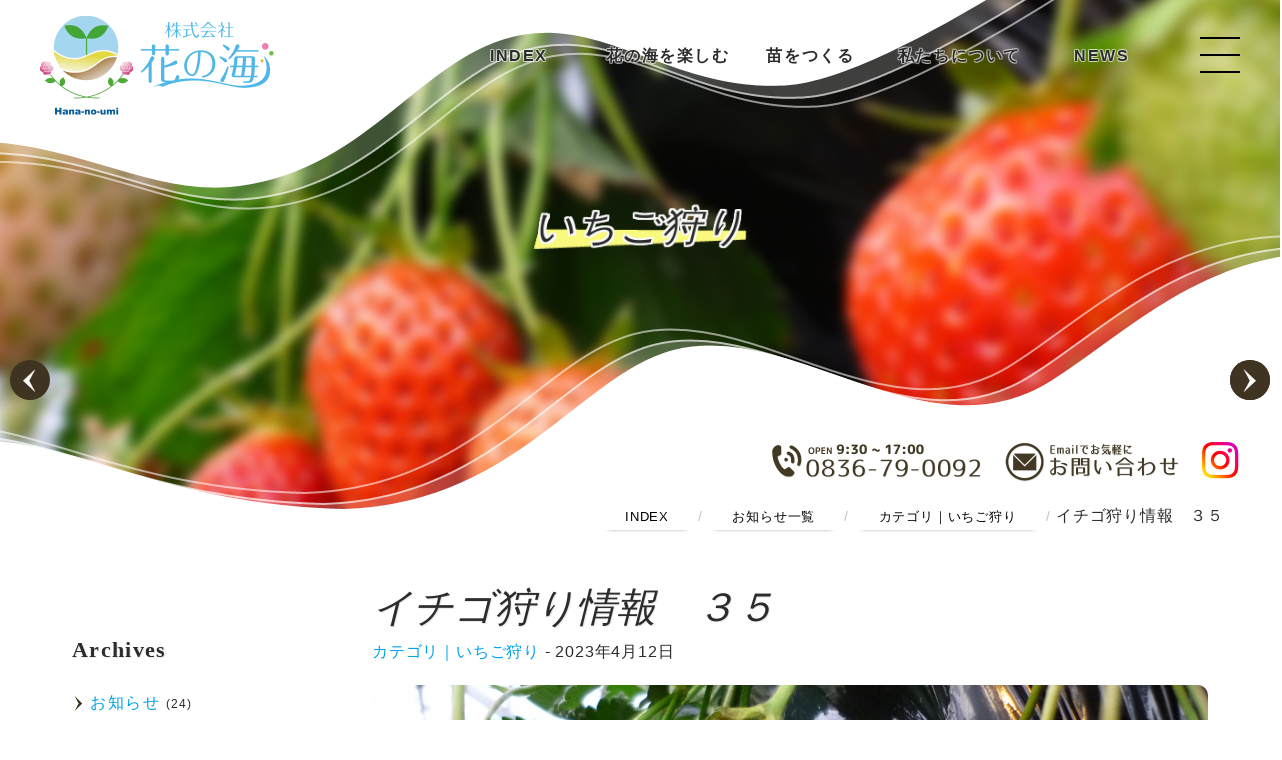

--- FILE ---
content_type: text/html; charset=UTF-8
request_url: https://hana-umi.com/info/strawberry/219
body_size: 6107
content:
<!doctype html>
<html lang="jp">
<head>
<base href="https://hana-umi.com/">
<meta charset="UTF-8">
<meta name="viewport" content="width=device-width, initial-scale=1.0">
<meta name="format-detection" content="telephone=no">
<title>イチゴ狩り情報　３５ | 花の海（西日本最大級のシステム農場）</title>
<meta name="description" content="">
<meta name="keywords" content="">
<meta name="author" content="花の海（西日本最大級のシステム農場）">
<!--<link rel="icon" href="favicon.ico">-->
<meta property="og:type" content="article">
<meta property="og:title" content="イチゴ狩り情報　３５">
<meta property="og:description" content="">
<meta property="og:url" content="https://hana-umi.com/">
<meta property="og:site_name" content="花の海（西日本最大級のシステム農場）">
<meta property="og:locale" content="ja_JP"><!--サポートする言語の設定-->
<!--<meta property="fb:admins" content=""><!--Facebookの個人識別ID｜サイトの管理をFBIDのユーザーが管理している証明-->
<link rel="stylesheet" type="text/css" href="https://hana-umi.com/css/loaders.min.css">
<link rel="stylesheet" type="text/css" href="https://hana-umi.com/css/main.css"><!--メインCSS-->
<link rel="stylesheet" type="text/css" href="https://hana-umi.com/css/drooltip.css"><!--ツールチップCSS-->
<link rel="stylesheet" type="text/css" href="https://hana-umi.com/css/jquery.fancybox.min.css" /><!--画像拡大CSS-->
<link rel="stylesheet" type="text/css" href="https://hana-umi.com/css/flexbox.css"><!--フレックスBOXCSS-->
<link rel="stylesheet" type="text/css" href="https://hana-umi.com/css/slider-pro.min.css" media="screen"/><!--スライダー用のCSS-->
<link rel="stylesheet" type="text/css" href="https://hana-umi.com/css/sanitize.css"><!--ブラウザの差異を初期化CSS-->
<!-- Global site tag (gtag.js) - Google Analytics -->
<script async src="https://www.googletagmanager.com/gtag/js?id=G-GTJLF1HS97"></script>
<script>
  window.dataLayer = window.dataLayer || [];
  function gtag(){dataLayer.push(arguments);}
  gtag('js', new Date());

  gtag('config', 'G-GTJLF1HS97');
</script>
<meta name="google-site-verification" content="wD7CWHKUzp5LgrUispm2x2_V6FKYw7vInrFdWl1czsI" />
</head>
<body id="top">

<!-- ここからローディングエリアHTML　-->
<div id="loading" class="loading">
  <div class="loading__img">
<div class="sk-chase">
  <div class="sk-chase-dot"></div>
  <div class="sk-chase-dot"></div>
  <div class="sk-chase-dot"></div>
  <div class="sk-chase-dot"></div>
  <div class="sk-chase-dot"></div>
  <div class="sk-chase-dot"></div>
</div>
  </div>
</div>
<div class="contents"><!-- 以下コンテンツ本文 -->

<div class="info_imgBox">
<div class="info_img-detail" style="background-image: url(assets/images/news/strawberry/p1050824.JPG)"></div>
</div>

<a href="/" class="sp-rogo"><img src="images/rogo-right.png" alt="株式会社花の海" class="rogo-right-sp"></a>
<div id="header-wrap-info" class="flex-container align-items-end">
<ul class="flex-container justify-end">
<li><a href="tel:0836790092"><img src="images/tel-icon.png" width="215" height="40" alt="電話でのお問合せ" class="tel-icon-sp hover"></a></li>
<li><a href="https://ssl.form-mailer.jp/fms/cb632587776068" target="_blank"><img src="images/mail-icon.png" width="180" height="40" alt="メールでのお問合せ" class="sp-none hover"></a></li>
<li><a href="https://www.instagram.com/hananoumi2003/?igshid=18kw6evy1da7" target="_blank"><img src="images/instagram-icon.png" width="40" height="40" alt="Instagram" class="instagram-icon-sp hover"></a></li>
</ul>
</div>

<!--タイトル開始開始-->
<div id="index-parts">
<h1 id="info-title" class="fuchidori2 ani-bottom-title"><span>いちご狩り</span></h1>
</div><!--///id="index-parts" タイトル終わり-->

<div id="element" class="flex-container justify-space-between"><!--楽しむツールチップ始め-->
<div class="item-3 popup-sodateru w_30"><a href="interaction/index.php" class="mini-bottan">INDEX</a></div>
<div class="item-3 w_30">
<ul>
<li><a href="interaction/strawberry" class="cp_link">いちご狩り</a></li>
<li><a href="interaction/plant.php" class="cp_link">収穫体験</a></li>
<li><a href="interaction/shop.php" class="cp_link">売 店</a></li>
<li><a href="seedling/shop-flower" class="cp_link">苗売場</a></li>
</ul>
</div>
<div class="item-3 w_40">
<ul>
<li><a href="interaction/blueberry" class="cp_link">ブルーベリー狩り</a></li>
<li><a href="interaction/event" class="cp_link">イベントスケジュール</a></li>
<li><a href="interaction/cafeteria.php" class="cp_link">いたりあん食堂</a></li>
</ul>
</div>
</div><!--//楽しむツールチップ終わり-->

<div id="element2" class="flex-container justify-space-between"><!--育てるツールチップ始め-->
<div class="item-3 popup-enjoy w_30"><a href="vegetable/index.php" class="mini-bottan">INDEX</a></div>
<div class="item-3 w_33">
<ul>
<li><a href="vegetable/potseedings.php" class="cp_link">ポット苗</a></li>
<li><a href="vegetable/rosebowl" class="cp_link">ポットローズ・鉢花</a></li>
<li><a href="vegetable/facility" class="cp_link">施設紹介</a></li>
</ul>
</div>
<div class="item-3 w_33">
<ul>
<li><a href="vegetable/plugseedings.php" class="cp_link">プラグ苗</a></li>
<li><a href="vegetable/satcultivation.php" class="cp_link">培土</a></li>
</ul>
</div>
</div><!--//育てるツールチップ終わり-->

<header>

<section class="flex-container center justify-space-between w-100" id="header-inner">
<div class="item-2-padding-0 w_30 left"><a href="/"><img src="images/rogo.png" alt="株式会社花の海" class="rogo hover"><img src="images/rogo-right.png" alt="株式会社花の海" class="rogo-right hover"></a></div>
<div class="item-2-padding-0 w_60 right pc-menu">
<ol class="flex-container center justify-space-between bold">
<dd><a href="/">INDEX</a></dd>
<dd><a href="interaction/index.php" class="Tooltip" title="#element" data-options="position:bottom">花の海を楽しむ</a></dd>
<dd><a href="vegetable/index.php" class="Tooltip" title="#element2" data-options="position:bottom">苗をつくる</a></dd>
<dd><a href="company/companyinfo.php">私たちについて</a></dd>
<dd><a href="info">NEWS</a></dd>
</ol>
</div>

<div class="right">
<a class="menu-trigger" href="javascript:void(0);" style="z-index:10000;">
  <span></span>
  <span></span>
  <span></span>
</a>
<ul class="navmenu">

<li class="box-scroll">
<ol class="flex-container wrap">

<li>
<span class="display-block padding_bot_10 bold"><a href="/" >トップページ</a></span>
<span class="display-block padding_bot_10 bold"><a href="https://ssl.form-mailer.jp/fms/cb632587776068" target="_blank">お問い合わせ</a></span>
<span class="display-block padding_bot_10 bold"><a href="tel:0836790092">TEL:0836-79-0092</a></span>
<span class="display-block padding_bot_0 padding_top_0 bold"><a href="info" >お知らせ一覧</a></span>
 <!--   <ol class="padding_top_10">

<li><a href="info/information" class="here_0">カテゴリ｜お知らせ</a></li>
<li><a href="info/hanahata" class="here_0">カテゴリ｜花畑だより</a></li>
<li><a href="info/event" class="here_0">カテゴリ｜イベント・収穫体験</a></li>
<li><a href="info/strawberry" class="here_0">カテゴリ｜いちご狩り</a></li>
    </ol>-->
 </li>
 
	<li class="bold"><a href="interaction/index.php">花の海で楽しむ</a>
    <ol>

<li><a href="interaction/strawberry" class="here_0">いちご狩り</a></li>
<li><a href="interaction/blueberry" class="here_0">ブルーベリー狩り</a></li>
<li><a href="interaction/plant.php" class="here_0">収穫体験</a></li>
<li><a href="interaction/event" class="here_0">イベントスケジュール</a></li>
<li><a href="interaction/cafeteria.php" class="here_0">レストラン</a></li>
<li><a href="interaction/shop.php" class="here_0">売店</a></li>
    <li><a href="seedling/shop-flower" >苗売場</a></li>
    </ol>
    </li>  
    </li>  


	<li class="bold"><a href="vegetable/index.php">苗をつくる</a>
    <ol>

<li><a href="vegetable/potseedings.php" class="here_0">ポット苗</a></li>
<li><a href="vegetable/plugseedings.php" class="here_0">プラグ苗</a></li>
<li><a href="vegetable/satcultivation.php" class="here_0">培土</a></li>
<li><a href="vegetable/facility" class="here_0">施設紹介</a></li>
    </li>
    
    </ol>
    </li>  
    </li>  
    
    
  
  
	<li class="bold"><a href="company/companyinfo.php">私たちについて</a>
    <ol>

<li><a href="company/companyinfo.php" class="here_0">会社概要</a></li>
<li><a href="company/index.php" class="here_0">メッセージ・沿革</a></li>
<li><a href="company/map.php" class="here_0">アクセス・施設マップ</a></li>
<li><a href="company/recruit.php" class="here_0">採用情報</a></li>
    </ol>
    </li>  
    </li>  
    
    
    
    
	<li class="bold"><a href="info ">最新のお知らせ</a>
    <ol>

<li><a href="info/strawberry/337" class="here_0">イチゴ狩り情報　その５</a></li>
<li><a href="info/strawberry/336" class="here_0">イチゴ狩り情報　その４</a></li>
<li><a href="info/event/1227" class="here_0">12月27日（土）餅つき大会</a></li>
<li><a href="info/strawberry/335" class="here_0">イチゴ狩り情報　その３ </a></li>
<li><a href="info/event/12-20-21" class="here_0">12/20-21イベント開催</a></li>
    </ol>
    </li>  
    </li>  
    
      
    
</ol>
</li>

</ul>


</div>

</section>
</header>

<section class="sub-up-200px">
<p class="display-block"><a href="https://hana-umi.com/" class="mini-bottan-W">INDEX</a><span class="small glay"> / </span><a href="info" class="mini-bottan-W">お知らせ一覧</a><span class="small glay"> / </span><a href="info/strawberry" class="mini-bottan-W">カテゴリ｜いちご狩り</a><span class="small glay"> / </span>イチゴ狩り情報　３５</p>
</section>


<section class="flex-container wrap justify-center row-reverse m_b_60 position-relative info-up-100px">

<div class="item-2 w_75">
<h2 class="sp-center p_m_0">イチゴ狩り情報　３５</h2>
<p class="sp-center"><a href="info/strawberry">カテゴリ｜いちご狩り</a> - 2023年4月12日</p>

<a class="fancybox" rel="group" href="assets/images/news/strawberry/p1050824.JPG"><img src="assets/images/news/strawberry/p1050824.JPG" width="100%" alt="イチゴ狩り情報　３５" class="w-100 img-10r m_b_20"></a>


	

	
<p>&darr;　&darr;　&darr;　いちご狩りのルールが一部変更しております　&darr;　&darr;　&darr;</p>
<p>イチゴ狩りハウス入園後、<strong>お手洗いまでは再入場可能</strong>です！🚽&rarr;🙆</p>
<p><span style="text-decoration: underline;">花畑、動物ふれあいコーナー、売店、駐車場まで行くとイチゴ狩り終了となります。</span>🌼🐐🚙🏠&rarr;🙅</p>
<p>終了時にはかならず<strong>入場証のシールの廃棄</strong>をよろしくお願いいたします。🚮</p>
<p>&nbsp;</p>
<p>イチゴ狩りの状況ですが、</p>
<p>&nbsp;</p>
<p><strong>４／１５（土）：一日中入園可能</strong><strong>（量り売り未定）</strong></p>
<p><strong>４／１６（日）：一日中入園可能（量り売り未定）</strong></p>
<p>&nbsp;</p>
<p>どうぞよろしくお願いいたします。</p>
<p>変更がある際は、「イチゴ狩り情報」にてお知らせいたします。</p>
<p><strong><span style="text-decoration: underline;">ご予約済みのお客様は人数制限に関わらず、イチゴ狩りに入園することができます。</span></strong></p>
<p>&nbsp;</p>
<p>～いちご狩りの注意点～</p>
<p>イチゴの持ち逃げが多発したため、<strong>タッパー・ボウル・紙コップ・紙皿（容器類）の持ち込みは禁止</strong>しております。</p>
<p>また、<strong>ハウス内への食べ物も持ち込み禁止</strong>です。（飲み物は持ち込みOK！）</p>
<p>ご理解、ご協力をお願いします。</p>
<p><a class="fancybox" rel="group" href="assets/images/news/strawberry/p1050766-2.JPG"><img src="assets/images/news/strawberry/p1050766-2.JPG" alt="イチゴ狩り情報　３５" class="w-100 img-10r m_b_20"></a></p>
<p>&nbsp;</p>
<p>※その日の食べごろのイチゴが少なくなれば、イチゴ狩りは閉園させていただきます。</p>
<p>　あらかじめご了承願います。<br><br>ﾟ＊.｡.＊ﾟ＊.｡.＊ﾟ＊.｡.＊ﾟ＊.｡.＊ﾟ＊.｡.＊ﾟ</p>
<p>ご予約は<a href="https://www4.revn.jp/hanaumi/">コチラ</a>から！</p>
<p>ログイン無しでもご予約可能になりました。</p>
<p>「予約状況」画面から、日時をお選びください。</p>

<p>&nbsp;</p>
<!--ページナビ開始------------------------------------------------->
<div id="naviLR" class="position-relative"><div class="pager-float-l"><a href="/info/strawberry/220">&larr; イチゴ狩り情報　３６</a></div><div class="pager-float-r"><b><a href="/info/strawberry/217">イチゴ狩り情報　３４</b> &rarr;</a></div></div>
<!--//ページナビ終了------------------------------------------------->

</div><!--//class="flex-container wrap justify-center row-reverse m_b_60 position-relative info-up-100px"-->

	

<div class="item-2 w_25_sp">
<h4 class="padding_bot_0">Archives</h4>
<ul><li><a href="/info/information">お知らせ</a>&nbsp;<small>(24)</small></li>
<li><a href="/info/hanahata">花畑だより</a>&nbsp;<small>(124)</small></li>
<li><a href="/info/event">イベント・収穫体験</a>&nbsp;<small>(43)</small></li>
<li><a href="/info/strawberry">いちご狩り</a>&nbsp;<small>(187)</small></li>
<li><a href="/info/blueberry">ブルーベリー狩り</a>&nbsp;<small>(31)</small></li>
<li><a href="/info/staff">スタッフ募集</a>&nbsp;<small>(8)</small></li>
<li><a href="/info/restaurant">レストラン</a>&nbsp;<small>(5)</small></li>
<li><a href="/info/shop">売店・苗売場</a>&nbsp;<small>(5)</small></li>
</ul>


</div>

</section>


<footer><!-- *************フッダー開始************* -->
<div class="pageTop"><a href="#top"><img src="images/page-top-img.png" width="80" height="80" class="sp"></a></div>

<section class="flex-container justify-end">
<div class="item-2 w_60">
<div class="footer-cont">
<p><a href="tel:0836790092" class="hover"><img src="images/footer-tel.png" width="210" height="50" alt="0836790092" class="sp-100"></a><br class="sp-none">
<a href="https://goo.gl/maps/hveniUTvSnD54Y2e6" target="_blank" class="hover"><img src="images/footer-add.png" width="330" height="50" alt="花の海住所｜山口県山陽小野田市埴生3392" class="sp-none"></a></p>
<p class="pc-none small" style="line-height:1rem"><a href="https://goo.gl/maps/hveniUTvSnD54Y2e6" target="_blank" class="hover" style="color:white"><span class="small">〒757-0012</span><br>
	山口県山陽小野田市埴生3392</a></p>
<p class="small line-hight-footer">
<a href="interaction/strawberry" class="cp_link">いちご狩り</a><br>
<a href="interaction/blueberry" class="cp_link">ブルーベリー狩り</a><br>
<a href="interaction/shop.php" class="cp_link">売 店</a><br>
<a href="interaction/cafeteria.php" class="cp_link">いたりあん食堂</a><br>
<a href="interaction/event" class="cp_link">イベントスケジュール</a><br>
</p>
<p class="small-3">Hananoumi<span class="sp-none"> Corporation</span>. All Rights Reserved</p>
</div>
</div>
</section>
</footer><!-- //*************フッダー終了************* -->
</div> <!-- //class="contents 以下コンテンツ本文終わり -->

</body>
<script type="text/javascript" src="https://hana-umi.com/js/modernizr.js"></script> <!-- Modernizr -->
<script type="text/javascript" src="https://hana-umi.com/js/jquery.min.js"></script>
<script type="text/javascript" src="https://hana-umi.com/js/drooltip.js"></script><!--ツールチップ用のJS-->
<script type="text/javascript" src="https://hana-umi.com/js/jquery.fancybox.min.js"></script><!--画像拡大JS-->
<script type="text/javascript" src="https://hana-umi.com/js/imagesloaded.pkgd.min.js"></script><!--画像延滞読み込みJS/masonry.pkgd.min.jsとセットで使用すること61行目追記-->
<script type="text/javascript" src="https://hana-umi.com/js/masonry.pkgd.min.js"></script><!--画像並びJS-->
<script type="text/javascript" src="https://hana-umi.com/js/scrollreveal.min.js"></script><!--スクロール発火用のJS-->
<script type="text/javascript" src="https://hana-umi.com/js/my.js"></script> <!-- Resource jQuery -->
<script type="text/javascript">
	$(document).ready(function() {
		$(".fancybox").fancybox();
	});
</script>
<script>
$(function(){
  //ローディングエリアを取得
  var loading = $("#loading");
  //ローディングエリアを隠す処理
  var isHidden = function(){
    loading.fadeOut(1000); //1000ミリ秒かけてフェードアウト
  };
  //1000ミリ秒後にloadingFunc開始
  setTimeout(isHidden,1000);
});
</script>
<script type="text/javascript">
var defaultDrool = new Drooltip({//*メインメニューツールチップ用********
  "element" : ".Tooltip",
       "trigger" : "hover",
       "position" : "bottom",
       "background" : " #FFF",
       "color" : "#665736",
       "animation": "bounce",
})
</script>
<script type="text/javascript">
var $grid = $('.grid').imagesLoaded( function() {
  // 全ての画像が読み込まれてからMasonryを動作させる
$grid.masonry({
	// options
	itemSelector: '.grid-item',
	columnWidth: '.grid-item',
	horizontalOrder: true
});
});
</script>
<script>
  window.sr = ScrollReveal();
       sr.reveal( '.ani-menu-1', { origin: 'top' , distance: '60%', duration: 2000 , scale: 1, delay :1800 ,opacity: 0,useDelay: 'onload',mobile:false,viewFactor: 0.3,});
       sr.reveal( '.ani-bottom-title', { origin: 'bottom' , distance: '30%' ,easing: 'ease', duration: 1600 , scale: 1.1, delay :1500 ,opacity: 0,useDelay: 'onload',viewFactor: 0.3,});
	   sr.reveal( '.ani-menu-2', { origin: 'top' , distance: '60%', duration: 2000 , scale: 1, delay :1500 ,opacity: 0,mobile:false,viewFactor: 0.3,});
       sr.reveal( '.ani-button-1', { origin: 'top' , distance: '30%', duration: 1600 , scale: 1, delay :400 ,opacity: 0,viewFactor: 0.3});
       sr.reveal( '.ani-button-2', { origin: 'top' , distance: '30%', duration: 1600 , scale: 1, delay :500 ,opacity: 0,viewFactor: 0.3,});
	   sr.reveal( '.ani-text-top-1', { origin: 'bottom' , distance: '50%' ,easing: 'ease', duration: 1000 , scale: 1, delay :500 ,opacity: 0,viewFactor: 0.3,});
	   sr.reveal( '.ani-text-top-2', { origin: 'bottom' , distance: '50%' ,easing: 'ease', duration: 1000 , scale: 1, delay :600 ,opacity: 0,viewFactor: 0.3,});
       sr.reveal( '.ani-text-1', { origin: 'bottom' , distance: '50%' ,easing: 'ease', duration: 1000 , scale: 1, delay :0 ,opacity: 0,viewFactor: 0.3,});
	   sr.reveal( '.ani-text-2', { origin: 'bottom' , distance: '50%' ,easing: 'ease', duration: 1000 , scale: 1, delay :300 ,opacity: 0,viewFactor: 0.3,});
	   sr.reveal( '.ani-text-3', { origin: 'bottom' , distance: '70%' ,easing: 'ease', duration: 1500 , scale: 1, delay :500 ,opacity: 0,viewFactor: 0.3,});
       sr.reveal( '.ani-bottom-1', { origin: 'bottom' , distance: '20%' ,easing: 'ease', duration: 1500 , scale: 1, delay :0 ,opacity: 0,viewFactor: 0.3,});
       sr.reveal( '.ani-bottom-2', { origin: 'bottom' , distance: '20%' ,easing: 'ease', duration: 1500 , scale: 1, delay :100 ,opacity: 0,viewFactor: 0.4,});
       sr.reveal( '.ani-bottom-3', { origin: 'bottom' , distance: '20%' ,easing: 'ease', duration: 1500 , scale: 1, delay :200 ,opacity: 0,viewFactor: 0.5,});
       sr.reveal( '.ani-bottom-4', { origin: 'bottom' , distance: '20%' ,easing: 'ease', duration: 1500 , scale: 1, delay :300 ,opacity: 0,viewFactor: 0.6,});
       sr.reveal( '.ani-bottom-5', { origin: 'bottom' , distance: '20%' ,easing: 'ease', duration: 1500 , scale: 1, delay :400 ,opacity: 0,viewFactor: 0.7,});
	   sr.reveal( '.ani-bottom-6', { origin: 'bottom' , distance: '30%' ,easing: 'ease', duration: 1500 , scale: 1, delay :2800 ,opacity: 0,viewFactor: 0.3,useDelay: 'onload',});
       sr.reveal( '.ani-left', { origin: 'left' , distance: '30%', duration: 1500 , scale: 1, delay :500 ,opacity: 0,viewFactor: 0.3,mobile:false});
       sr.reveal( '.ani-right', { origin: 'right' , distance: '30%', duration: 1500 , scale: 1, delay :500 ,opacity: 0,viewFactor: 0.3,mobile:false});
</script>
</html>

--- FILE ---
content_type: text/css
request_url: https://hana-umi.com/css/main.css
body_size: 14105
content:
body{font-family:'Hiragino Kaku Gothic ProN','Hiragino Sans','Segoe UI',SegoeUI,'Yu Gothic UI','Meiryo UI',"Helvetica Neue",Helvetica,Arial,sans-serif;color:#2c2c2c;font-size:1rem;line-height:2rem;background-color:#FFF;letter-spacing:.1rem;position:relative}.sp-rogo{position:absolute;top:0;z-index:10001;display:block}.disp-none{display:none}section{margin:0 auto;width:1200px}article{margin:0 auto;width:100%}section .item-1,article .item-1{width:100%;padding:2em}section .item-1-enjoy{width:100%;padding:6rem 2rem 2rem 2rem}section .item-1-padding-0,article .item-1-padding-0{width:100%;padding:0em}section .item-1-col-text,article .item-1-col-text{width:100%;padding:0rem 13rem 2rem 13rem;margin:0}section .item-2,article .item-2{width:50%;padding:2em}section .item-2-1em,article .item-2-1em{width:50%;padding:1em}section .item-2-padding-0,article .item-2-padding-0{width:50%;padding:0em}section .item-2-padding-LR0,article .item-2-padding-LR0{width:50%;padding:1em 0em}section .item-2-padding-L0,article .item-2-padding-L0{width:50%;padding:2em 4em 2em 0em}section .item-3,article .item-3{width:33.3%;padding:2em}section .item-3-step{width:33.3%;padding:3em;margin-bottom:1rem}.step-R{background-image:url(../images/nae-yaji-r.png),url(../images/nae-line.png);background-repeat:no-repeat,repeat-y;background-position:left center,left center;background-size:31px 62px,2px 2px}.step-L{background-image:url(../images/nae-yaji-l.png),url(../images/nae-line.png);background-repeat:no-repeat,repeat-y;background-position:right center,right center;background-size:31px 62px,2px 2px}.step-down{background-image:url(../images/nae-yaji-down.png),url(../images/nae-line.png);background-repeat:no-repeat,repeat-x;background-position:top center,top center;background-size:62px 31px,2px 2px;height:31px}.row-reverse-step{-webkit-flex-direction:row-reverse;-ms-flex-direction:row-reverse;flex-direction:row-reverse}section .item-4,article .item-4,.under-under .item-4{width:25%;padding:2em}section .item-4-padding-0,article .item-4-padding-0{width:25%;padding:0em}section .item-4-imgwrap,section .item-4-imgwrap-sub,article .item-4-imgwrap{width:25%;padding:0em 2em 4em 2em}section .item-4-imgwrap-nae{width:25%;padding:0em 2em 4em 2em}section .item-4-imgwrap-nae h5{padding:0;margin-top:2rem}section .item-5{width:40%;padding:0em}section .item-5 img{width:100%;height:auto;-webkit-filter:grayscale(0);-moz-filter:grayscale(0);-ms-filter:grayscale(0);-o-filter:grayscale(0);filter:grayscale(0);transition:.3s}section .item-5 img:hover{-webkit-filter:grayscale(100%);-moz-filter:grayscale(100%);-ms-filter:grayscale(100%);-o-filter:grayscale(100%);filter:grayscale(100%)}.waku-01{background-color:#FDFCEA;border:2px solid #FC6;margin:0 1rem;border-radius:15px}ul.waku-nae{position:relative;border:2px solid #FC6;padding:1rem;border-radius:5px;margin-bottom:10px;margin:20px 0 10px 0}ul.waku-nae b{position:absolute;width:40%;left:50%;transform:translate(-50%,-50%);-webkit-transform:translate(-50%,-50%);-ms-transform:translate(-50%,-50%);top:0;background:#FFF;display:block;text-align:center}ul.waku-nae li{margin:0}.clearfix:after{content:"";clear:both;display:block}.line-height-2{line-height:2.5rem}h1,h2,h3,h4,h5,h6{font-family:"游明朝",YuMincho,"Hiragino Mincho ProN W3","ヒラギノ明朝 ProN W3","Hiragino Mincho ProN","HG明朝E","ＭＳ Ｐ明朝","ＭＳ 明朝",serif}h1 span,h2 span,h3 span{background-image:url(../images/h2-back.png);background-repeat:no-repeat;background-position:left bottom;background-size:100% 20px}h1{padding:50px 0 20px 0;font-size:40px;font-weight:400;text-shadow:1px 1px 1px rgba(0,0,0,.1);line-height:3.2rem;letter-spacing:.1rem;font-style:italic}h2{padding:50px 0 10px 0;font-size:40px;font-weight:400;text-shadow:1px 1px 1px rgba(0,0,0,.1);line-height:3.3rem;letter-spacing:0rem;font-style:italic}h2 small,h1 small{font-size:1.2rem}h3{padding:50px 0 20px 0;font-size:30px;text-shadow:1px 1px 1px rgba(0,0,0,.1);line-height:36px;letter-spacing:.04rem;font-style:italic}h3 small{font-size:1.1rem;letter-spacing:.07rem;margin-top:0;margin-left:5px;display:block}h4{padding:50px 0 20px 0;font-size:22px;text-shadow:1px 1px 1px rgba(0,0,0,.1);line-height:35px;letter-spacing:.06em}h5{padding:50px 0 20px 0;font-size:20px;text-shadow:1px 1px 1px rgba(0,0,0,.1);line-height:30px;letter-spacing:.03em}h5 span.number{display:block;position:absolute;right:0;top:30px;font-size:5rem;color:#333;font-style:italic;padding-right:1rem}h6{padding:20px 0 10px 0;font-size:18px;line-height:26px;font-weight:700}h6 span{background-color:#2a2a2a}.outline{display:inline-block;text-shadow:1px 1px 0 rgba(255,255,255,.35),-1px 1px 0 rgba(255,255,255,.35),1px -1px 0 rgba(255,255,255,.35),-1px -1px 0 rgba(255,255,255,.35),1px 0 0 rgba(255,255,255,.35),0 1px 0 rgba(255,255,255,.35),-1px 0 0 rgba(255,255,255,.35),0 -1px 0 rgba(255,255,255,.35)}.contents{width:100%;height:100%}.loading{position:fixed;z-index:100000;top:-100px;right:0;bottom:0;left:0;background-color:#FFF;background-image:url(../images/loader-back.png);background-repeat:no-repeat;background-position:center center;background-size:247px 300px}.loading__img{position:absolute;top:50%;left:50%;transform:translate(-50%,-50%)}.cssload-loader{position:relative;left:calc(50% - 40px);width:80px;height:80px;border-radius:50%;-o-border-radius:50%;-ms-border-radius:50%;-webkit-border-radius:50%;-moz-border-radius:50%;perspective:1000px}.sk-chase{width:60px;height:60px;position:relative;animation:sk-chase 2.5s infinite linear both}.sk-chase-dot{width:100%;height:100%;position:absolute;left:0;top:0;animation:sk-chase-dot 2.0s infinite ease-in-out both}.sk-chase-dot:before{content:'';display:block;width:25%;height:25%;background-color:#28b9ff;border-radius:100%;animation:sk-chase-dot-before 2.0s infinite ease-in-out both}.sk-chase-dot:nth-child(1){animation-delay:-1.1s}.sk-chase-dot:nth-child(2){animation-delay:-1.0s}.sk-chase-dot:nth-child(3){animation-delay:-0.9s}.sk-chase-dot:nth-child(4){animation-delay:-0.8s}.sk-chase-dot:nth-child(5){animation-delay:-0.7s}.sk-chase-dot:nth-child(6){animation-delay:-0.6s}.sk-chase-dot:nth-child(1):before{animation-delay:-1.1s}.sk-chase-dot:nth-child(2):before{animation-delay:-1.0s}.sk-chase-dot:nth-child(3):before{animation-delay:-0.9s}.sk-chase-dot:nth-child(4):before{animation-delay:-0.8s}.sk-chase-dot:nth-child(5):before{animation-delay:-0.7s}.sk-chase-dot:nth-child(6):before{animation-delay:-0.6s}@keyframes sk-chase{100%{transform:rotate(360deg)}}@keyframes sk-chase-dot{80%,100%{transform:rotate(360deg)}}@keyframes sk-chase-dot-before{50%{transform:scale(.4)}100%,0%{transform:scale(1)}}p{text-align:justify;text-justify:inter-ideograph;word-break:break-all;letter-spacing:.05em;line-height:2.2rem;padding-bottom:1rem}.text-kage{text-shadow:2px 2px 1px #000,-2px 2px 1px #000,2px -2px 1px #000,-2px -2px 1px #000}big{font-size:3.5rem}small,.small{font-size:.86rem;letter-spacing:.07rem}.small-2{font-size:.96rem;letter-spacing:.1rem;line-height:1.8rem}.small-3{font-size:.66rem;letter-spacing:.1rem}.middle{font-size:1.2rem;letter-spacing:.08rem}.middle-2{font-size:1.3rem;letter-spacing:.07rem}.bold{font-weight:700}.red{color:#F30}.blue{color:#00a1e8}.green{color:#390}.black{color:#363733}.white{color:#FFF}.glay{color:#C3C3C3}.nowrap{overflow:hidden;white-space:nowrap;text-overflow:ellipsis}.line-hight-footer a:link,.line-hight-footer a:visited{color:#FFF}hr{background-image:none;width:100%;margin:10px 0;border-top-width:1px;border-top-style:solid;border-top-color:#E8E8E8}hr.h-line{background-image:url(../images/h-line.png);background-size:75px 1px;background-repeat:no-repeat;width:75px;margin:30px auto 30px auto;border:none}.kage{-moz-box-shadow:0 5px 14px -7px #050e0f;-webkit-box-shadow:0 5px 14px -7px #050e0f;box-shadow:0 5px 14px -7px #050e0f}.fuchidori2{text-shadow:#fff 2px 0 0,white -2px 0 0,white 0 -2px 0,white 0 2px 0,white 2px 2px 0,white -2px 2px 0,white 2px -2px 0,white -2px -2px 0,white 1px 2px 0,white -1px 2px 0,white 1px -2px 0,white -1px -2px 0,white 2px 1px 0,white -2px 1px 0,white 2px -1px 0,white -2px -1px 0,white 1px 1px 0,white -1px 1px 0,white 1px -1px 0,white -1px -1px 0}blockquote{position:relative;border-top:1px solid #7A87B0;border-bottom:1px solid #7A87B0;padding:15px 10px;font-size:.8rem}blockquote cite{display:block;padding-right:30px;font-size:.8rem;text-align:right}ul{padding:20px 0}ul li{padding-left:1.1rem;margin-bottom:.5rem;background-repeat:no-repeat;background-position:left 14px;background-size:8px 2px;list-style-type:none}ol{padding-left:1.3em}ol li{margin-bottom:.5rem}ul li.pdf,ul li.page,ul li.link{background-repeat:no-repeat;background-position:left center;background-size:22px 22px;list-style:none;margin-left:0px!important;padding:5px 0 5px 30px}ul li.pdf{background-image:url(../images/sin-pdf.gif)}ul li.page{background-image:url(../images/sin-page.gif)}ul li.link{background-image:url(../images/sin-link.gif)}.thumb-l{padding-right:4%;float:left;overflow:hidden}.thumb-r{padding-left:4%;float:right;overflow:hidden}.text-r,.text-l{overflow:auto;zoom:1;line-height:22px;overflow:hidden}.middle-line-wrap{border-bottom-width:1px;border-bottom-style:solid;border-bottom-color:#e3e3e3;padding-top:30px;padding-bottom:0;margin-bottom:30px;z-index:10;position:relative;background:rgba(255,255,255,.8);transition:1.5s}ul.middle-menu li{list-style-type:none;text-shadow:1px 1px 1px rgba(0,0,0,.1);text-align:center;min-width:100px;max-height:60px;line-height:1.3rem;padding:0 0 10px 0;margin:0;letter-spacing:0em;background-image:none}ul.middle-menu li.middle-over{border-bottom-width:3px;border-bottom-style:solid;border-bottom-color:#4a98db}ul.middle-menu li.middle-over a{color:#4a98db!important}ul.middle-menu{padding:0 0 0 0}ul.middle-menu li a{color:#3F3421;display:block;width:100%;height:100%}ul.middle-menu li small{font-size:.5rem;font-weight:400;display:block}.sub-up-200px p{width:100%;padding:.5rem 1em 1rem 1em;overflow-x:auto;white-space:nowrap;text-align:right;position:relative;right:0}.sub-up-200px{margin-top:-260px;margin-bottom:50px;position:relative}.info-up-100px{margin-top:-50px}.pc-menu ol dd{font-weight:700;font-size:1rem;width:16.66%;text-shadow:1px 1px 0 rgba(255,255,255,.35),-1px 1px 0 rgba(255,255,255,.35),1px -1px 0 rgba(255,255,255,.35),-1px -1px 0 rgba(255,255,255,.35),1px 0 0 rgba(255,255,255,.35),0 1px 0 rgba(255,255,255,.35),-1px 0 0 rgba(255,255,255,.35),0 -1px 0 rgba(255,255,255,.35)}.pc-menu ol dd a{display:block;width:100%;height:100%;color:#2c2c2c;position:relative;text-decoration:none;line-height:3rem;white-space:nowrap}.pc-menu ol dd a::before,.pc-menu ol dd a::after{bottom:0;content:"";display:block;position:absolute;transition:all .3s ease;-webkit-transition:all .3s ease;width:0}.pc-menu ol dd a:hover{color:#003F5E}.pc-menu ol dd a.over{background:#191919;text-shadow:none}.menu-trigger,.menu-trigger span{display:inline-block;transition:all .3s;box-sizing:border-box}.menu-trigger{position:relative;width:40px;height:36px;margin-top:5px}.menu-trigger span{position:absolute;left:0;width:100%;height:2px;background-color:#000;border-radius:0}.menu-trigger span:nth-of-type(1){top:0}.menu-trigger span:nth-of-type(2){top:17px}.menu-trigger span:nth-of-type(3){bottom:0}.menu-trigger:not(.active):hover span:nth-of-type(2){width:70%}.menu-trigger:not(.active):hover span:nth-of-type(3){width:35%}.menu-trigger.active span:nth-of-type(1){-webkit-transform:translateY(17px) rotate(-45deg);transform:translateY(17px) rotate(-45deg);background-color:#fff}.menu-trigger.active span:nth-of-type(2){opacity:0}.menu-trigger.active span:nth-of-type(3){-webkit-transform:translateY(-17px) rotate(45deg);transform:translateY(-17px) rotate(45deg);background-color:#fff}header{position:fixed;width:100%;top:0;left:0;height:auto;padding:0rem;margin:0rem auto;z-index:100}#header-inner{width:1200px;height:auto;margin:0rem auto;padding:2rem 0rem 2rem 0rem;transition:.3s}img.rogo{width:96px;height:100px;margin-top:-1rem;transition:.5s}img.rogo-right{width:140px;height:100px;margin-top:-1rem;transition:.5s}img.rogo-right-sp{display:none}.is-animation{background:rgba(255,255,255,.9);transition:1.5s}.is-animation2{padding:.5rem 0rem .3rem 0rem!important;transition:.5s}.is-animation3{width:48px!important;height:50px!important;margin-top:0px!important;transition:.3s}.is-animation4{width:70px!important;height:50px!important;margin-top:0px!important;transition:.3s}.fixed{position:fixed;width:100%;height:100vh;z-index:120}header ul{display:none;position:fixed;top:0;right:0;margin-top:0;height:100vh;width:100%;background-image:url(../images/footer-back.jpg);background-position:center center;background-size:cover;background-repeat:no-repeat;z-index:120}header ul.navmenu li{background-image:none;height:100vh;width:100%}header ul.navmenu li ol{margin:0 auto;width:1200px;display:block;padding:6rem 0 0 0;display:-webkit-flex;display:-ms-flexbox;display:flex;-webkit-flex-wrap:wrap;-ms-flex-wrap:wrap;flex-wrap:wrap}header ul.navmenu li ol li{text-align:left;font-size:1rem;display:block;padding-top:50px;height:auto;width:33.3%}header ul.navmenu li ol li ol{margin:0;width:100%;padding:1rem;display:block}header ul.navmenu li ol li ol li{text-align:left;font-size:1rem;display:block;height:auto;width:100%;padding:0;margin:0;overflow:hidden;white-space:nowrap;text-overflow:ellipsis;min-width:0}header ul.navmenu li ol li ol li ol li{width:100%}header ul a:link{color:#CCC}header ul a:visited{color:#999}header ul a:hover{color:#FF6}header ul a:active{color:#CCC}.box-scroll{z-index:9999;margin:0;padding-top:-30px;padding-bottom:60px;width:auto;height:100%;overflow:auto}.here_1{font-weight:bold!important;color:#FF6!important}#element,#element2{background-image:url(../images/tooltip-back-01.jpg);background-repeat:no-repeat;background-position:center bottom;box-sizing:border-box;padding:20px;border-radius:10px}#element{background-image:url(../images/tooltip-back-01.jpg)}#element2{background-image:url(../images/tooltip-back-02.jpg)}ul li,#element ul li,#element2 ul li{list-style-type:none;background-image:url(../images/tooltip-list.gif);background-repeat:no-repeat;background-position:left 8px;background-size:13px 17px;padding-left:18px;min-height:17px;font-size:1rem}ul li.new{background-image:url(../images/new.gif);background-size:20px 19px;background-position:left3px}.popup-enjoy,.popup-sodateru{background-repeat:no-repeat;background-position:left top;padding:90px 0 0 20px}.popup-enjoy{background-image:url(../images/tooltip-back-title-02.png)}.popup-sodateru{background-image:url(../images/tooltip-back-title-01.png)}#important{width:100%;padding:0rem 15rem 8rem 15rem;margin:0;position:relative;margin-top:-90px;text-align:center}#important p{text-align:center}#header-wrap-index{position:absolute;left:0;top:0;margin-left:0;background-image:url(../images/header-back-up.png),url(../images/header-back-down.png);background-repeat:no-repeat,no-repeat;background-position:center top,center bottom;background-size:4000px 370px,4000px 600px;height:1150px;width:100%}#header-wrap-index ul{width:1200px;margin:0 auto;padding-bottom:250px}#news-wrap{margin-top:-50px;padding:0}#news-L{text-align:center;margin:auto;padding:1rem 1rem}#news-L big{font-size:1.3rem;line-height:1rem;letter-spacing:.2em;font-family:"Arial Black";display:block;padding-left:5px;padding-bottom:8px;text-shadow:2px 2px 1px rgba(0,0,0,.1)}#news-R{border-left-width:1px;border-left-style:solid;border-left-color:#999;padding:1rem 3rem}#news-R dl dt{float:left;display:block;width:20%;font-size:.76rem;padding-bottom:.2rem}#news-R dl dd{display:block;width:80%;padding-bottom:.2rem}.main_imgBox{width:100%;height:1000px;padding-top:0;overflow:hidden;position:relative;z-index:0;background:linear-gradient(135deg,rgba(40,185,255,1),rgba(128,255,0,1));background-size:cover}.main_img{z-index:0;opacity:0;width:100%;height:1000px;background-position:center center;background-repeat:no-repeat;background-size:cover;position:absolute;left:0;top:0;-webkit-animation:anime 16s 0s infinite;animation:anime 16s 0s infinite}.main_img:nth-of-type(2){-webkit-animation-delay:8s;animation-delay:8s}@keyframes anime{0%{opacity:0}20%{opacity:1}34%{opacity:1}95%{opacity:0;transform:scale(1.1);z-index:1}100%{opacity:0}}@-webkit-keyframes anime{0%{opacity:0}20%{opacity:1}34%{opacity:1}95%{opacity:0;-webkit-transform:scale(1.1);z-index:1}100%{opacity:0}}.instagram{height:150px;margin-top:-270px; margin-left:-180px;z-index:1}.instagram div{width:150px;height:150px;margin:0 0.9rem 0 0.9rem}.instagram div.insta{padding-top:45px}.instagram div.insta img{width:40px;height:40px}#index-slider-back{background:url(../images/index-slider-down-back.png),url(../images/index-slider-up-back.png),linear-gradient(135deg,rgba(40,185,255,.3),rgba(128,255,0,.3)),url(../images/index-slider-back-img.jpg);background-repeat:no-repeat,no-repeat,no-repeat;background-position:center bottom,center top,center center;background-size:4000px 380px,4000px 380px,cover,cover;width:100%;height:1700px;margin-top:-350px;padding-top:400px}#sub-wave-back{background:url(../images/index-slider-down-back.png),url(../images/index-slider-up-back.png),url(../images/enjoy-strawberry-sub-back.jpg);background-repeat:no-repeat,no-repeat,no-repeat;background-position:center bottom,center top,center center;background-size:4000px 380px,4000px 380px,cover;width:100%;height:1400px;margin-top:-180px;margin-bottom:-180px;padding:360px 0}#sub-wave-back2{background:url(../images/index-slider-down-back.png),url(../images/index-slider-up-back.png),url(../images/dot.png),url(../images/enjoy-strawberry-sub-back2.jpg);background-repeat:no-repeat,no-repeat,repeat,no-repeat;background-position:center bottom,center top,center center,center center;background-size:4000px 380px,4000px 380px,4px 4px,cover;width:100%;height:1350px;margin-top:-200px;margin-bottom:-200px;padding:360px 0}#sub-wave-back3{background:url(../images/index-slider-down-back.png),url(../images/index-slider-up-back.png),url(../images/dot2.png),url(../images/enjoy-blueberry-sub-back2.jpg);background-repeat:no-repeat,no-repeat,repeat,no-repeat;background-position:center bottom,center top,center center,center center;background-size:4000px 380px,4000px 380px,4px 4px,cover;width:100%;height:1350px;margin-top:-200px;margin-bottom:-200px;padding:360px 0}.sub-wave-back-hana{background:url(../images/index-slider-down-back2.png),url(../images/index-slider-up-back.png);background-repeat:repeat-x,no-repeat;background-position:center bottom,center top;background-size:4000px 400px,4000px 380px;width:100%;height:1000px;margin-top:-110px;margin-bottom:0;padding:0}.hana-back{width:100%;height:1000px;background-position:center center;background-size:cover}.index-center-title{background-image:url(../images/index-title-img6.png);background-repeat:no-repeat;background-position:left top;background-size:300px 160px;padding-left:300px;padding-top:20px;width:670px;height:400px;margin:60px auto 0 auto}#index-lunch-shopping{margin-top:-120px;padding-bottom:100px}#index-parts,#sub-parts{width:100%;text-align:center;z-index:2}#main-title{position:absolute;width:570px;top:310px;left:50%;z-index:4;margin-left:-275px;-webkit-animation:animeti 16s 0s infinite;animation:animeti 16s 0s infinite;-webkit-font-smoothing:subpixel-antialiased;-webkit-transform:translateZ(0) scale(1,1);background-image:url(../images/index-hero-title-01.png);background-repeat:no-repeat}#main-title2{position:absolute;width:570px;top:310px;left:50%;margin-left:-275px;opacity:0;-webkit-animation:animeti2 16s 0s infinite;animation:animeti2 16s 0s infinite;-webkit-animation-delay:8s;animation-delay:8s;-webkit-font-smoothing:subpixel-antialiased;-webkit-transform:translateZ(0) scale(1,1);background-image:url(../images/index-hero-title-02.png);background-repeat:no-repeat}.index-sub-text{padding-left:.7rem;height:auto;margin:4rem 0 0rem 14rem;text-align:left;font-weight:700;font-size:1rem;letter-spacing:.18rem;text-align:justify;text-justify:inter-ideograph}@keyframes animeti{0%{opacity:0}20%{opacity:1}34%{opacity:1}50%{opacity:0}100%{opacity:0}}@keyframes animeti2{0%{opacity:0;z-index:33}20%{opacity:1}34%{opacity:1}50%{opacity:0}100%{opacity:0}}#youkoso{height:auto;margin:0 auto 50px auto}#youkoso-right,#youkoso-left{background-repeat:no-repeat;background-position:center top;height:1000px;position:relative}#youkoso-left{background-image:url(../images/top-img-R.png)}#youkoso-right{background-image:url(../images/top-img-L.png)}#youkoso-center{padding-top:30px}.youkoso-p-up-L,.youkoso-p-up-R{z-index:3;background-image:none;padding:0;margin:0}.youkoso-up-L{margin-left:90px}.youkoso-p-up-L p{margin-left:30px}.youkoso-p-up-R p{margin-right:120px}.youkoso-up-L,.youkoso-up-R{padding:300px 0px!important}#company-right,#company-left{background-repeat:no-repeat;background-position:center top;height:1000px;position:relative}#company-left{background-image:url(../images/top-img-R2.png)}#company-right{background-image:url(../images/top-img-L2.png)}.index-reqruit-box{margin:150px 120px 0 0}.kanren-campany{background-image:url(../images/index-title-img12.jpg);background-repeat:no-repeat;background-position:left top;background-size:202px 123px;min-height:123px;padding:30px 10px 0 220px;margin-top:40px;float:right}#header-wrap-sub{position:absolute;left:0;top:0;margin-left:0;background-image:url(../images/header-back-up.png),url(../images/header-back-down.png);background-repeat:no-repeat,no-repeat;background-position:center top,center bottom;background-size:4000px 370px,4000px 600px;height:1000px;width:100%}#header-wrap-sub ul{width:1200px;margin:0 auto;margin-bottom:240px}#header-wrap-sub ul li,#header-wrap-index ul li{background-image:none}.sub_imgBox{width:100%;height:1000px;padding-top:0;overflow:hidden;position:relative;z-index:0;background:linear-gradient(135deg,rgba(40,185,255,1),rgba(128,255,0,1));background-size:cover}.sub_img{z-index:0;width:100%;height:1000px;background-position:center center;background-repeat:no-repeat;background-size:cover;position:absolute;left:0;top:0;-webkit-animation:anime-sub 16s 0s 1;animation:anime-sub 16s 0s 1}#header-wrap-info{position:absolute;left:0;top:0;margin-left:0;background-image:url(../images/header-back-up.png),url(../images/header-back-down.png);background-repeat:no-repeat,no-repeat;background-position:center top,center bottom;background-size:4000px 370px,4000px 600px;height:750px;width:100%}#header-wrap-info ul{width:1200px;margin:0 auto;margin-bottom:240px}#header-wrap-info ul li,#header-wrap-index ul li{background-image:none}#info-title{position:absolute;width:100%;height:auto;top:150px;z-index:4}#info-title h1{width:100%;text-align:center;font-weight:bold!important}.info_imgBox{width:100%;height:750px;padding-top:0;overflow:hidden;position:relative;z-index:0;background:linear-gradient(135deg,rgba(40,185,255,1),rgba(128,255,0,1));background-size:cover}.info_img,.info_img-detail{z-index:0;width:100%;height:750px;background-position:center center;background-repeat:no-repeat;background-size:cover;position:absolute;left:0;top:0;-webkit-animation:anime-sub 16s 0s 1;animation:anime-sub 16s 0s 1}.info_img::before,.info_img-detail::before{background:inherit;content:'';filter:blur(5px);position:absolute;top:10px;right:-10px;bottom:-10px;left:-10px}.background1{background-image:url(../images/info-head-back-01.jpg)}.background2{background-image:url(../images/info-head-back-02.jpg)}.background3{background-image:url(../images/info-head-back-03.jpg)}.background4{background-image:url(../images/info-head-back-04.jpg)}.background5{background-image:url(../images/info-head-back-05.jpg)}@keyframes anime-sub{0%{opacity:0;transform:scale(1.2)}20%{opacity:1}34%{opacity:1}95%{opacity:1}100%{opacity:1;transform:scale(1)}}@-webkit-keyframes anime-sub{0%{opacity:0;transform:scale(1.2)}20%{opacity:1}34%{opacity:1}95%{opacity:1}100%{opacity:1;transform:scale(1)}}#sub-title{position:absolute;width:400px;top:210px;left:50%;z-index:4;margin-left:-200px}.sub-back,.sub-back-shukaku,.sub-back-shukaku2,.sub-back-nae3,.sub-back-schedule,.sub-back-shop,.sub-back-nae,.sub-back-nae2,.sub-back-company-01,.sub-back-company-02,.sub-back-pod,.sub-back-plug,.sub-back-sisetsu,.sub-back-enjoy-top,.sub-back-enjoy-top2,.enjoy-img-top-shop,.enjoy-img-top-naeshop,.enjoy-img-top-strawberry,.enjoy-img-top-strawberry2,.enjoy-img-top-blueberry,.sub-back-nae-flower{background-repeat:no-repeat;background-position:center top;background-size:2300px 476px;width:100%;min-height:476px;margin-top:0}.sub-back-nae-shop{background-image:url(../images/enjoy-nae-shop.jpg)}.sub-back-schedule{background-image:url(../images/enjoy-schedule-img-01.jpg)}.sub-back{background-image:url(../images/enjoy-restaurant-img-01.jpg)}.sub-back-nae{background-image:url(../images/nae-img-01.jpg)}.sub-back-nae2{background-image:url(../images/nae-img-02.jpg)}.sub-back-nae3{background-image:url(../images/nae-img-02-1.jpg)}.sub-back-pod{background-image:url(../images/nae-img-pod.jpg)}.sub-back-nae-flower{background-image:url(../images/nae-img-rose.jpg)}.sub-back-plug{background-image:url(../images/nae-img-plug.jpg)}.sub-back-sisetsu{background-image:url(../images/nae-img-sisetsu.jpg)}.sub-back-company-01{background-image:url(../images/company-img-01.jpg)}.sub-back-company-02{background-image:url(../images/company-img-03.jpg)}.sub-back-enjoy-top{background-image:url(../images/enjoy-img-top.jpg)}.sub-back-enjoy-top2{background-image:url(../images/enjoy-img-top-02.jpg)}.enjoy-img-top-shop{background-image:url(../images/enjoy-img-top-shop.jpg)}.enjoy-img-top-naeshop{background-image:url(../images/enjoy-img-top-naeshop.jpg)}.enjoy-img-top-strawberry{background-image:url(../images/enjoy-strawberry-img-02.png)}.enjoy-img-top-strawberry2{background-image:url(../images/enjoy-strawberry-img-13.jpg)}.enjoy-img-top-blueberry{background-image:url(../images/enjoy-blueberry-img-02.png)}.sub-back-nae-shop{background-repeat:no-repeat;background-position:center top;background-size:2300px 476px;width:100%;min-height:476px;margin-top:0;margin-bottom:-50px}.sub-back-enjoy-top3{background-repeat:no-repeat;background-position:center top;width:100%;height:auto;min-height:700px;margin-top:20px;margin-bottom:-150px;background-image:url(../images/enjoy-img-top-03.jpg)}.sub-back-enjoy-top4{background-repeat:no-repeat;background-position:center top;width:100%;height:auto;min-height:800px;margin-top:0;margin-bottom:0;background-image:url(../images/enjoy-img-top-04.jpg)}.sub-back-shop{background-image:url(../images/enjoy-shop-img-01.jpg)}.sub-back-shukaku{background-image:url(../images/enjoy-shukaku-img-01.jpg)}.sub-back-shukaku2{background-image:url(../images/enjoy-shukaku-img-02.jpg);margin-top:-60px;margin-bottom:60px}.sub-back-shukaku3{background-image:url(../images/enjoy-shukaku-img-03.jpg);background-repeat:no-repeat;background-position:center top;width:100%;height:auto;min-height:700px;margin-top:-50px;margin-bottom:60px}.sub-back-shukaku3-1{background-image:url(../images/enjoy-shukaku-img-04.png);background-repeat:no-repeat;background-position:center center;background-size:330px 310px;width:330px;height:310px;margin:200px auto 0 auto;text-align:center;color:#FFF;padding:1rem 3rem}.sub-back-res{background-image:url(../images/enjoy-circle-back.png);background-repeat:no-repeat;background-position:center center;background-size:330px 310px;width:330px;height:310px;margin:200px auto 0 auto;text-align:center;padding:.6rem 3rem 1rem 3rem}.sub-back-res h2,.sub-back-strawberry-c h2{line-height:2.3rem;font-style:normal;font-weight:700}.sub-center-title p,.sub-back-strawberry-c p{line-height:1.5rem}.tomato-img{margin:-440px 0 0 -150px}.strawberry-img{margin:-900px 0 0 -150px}.sub-back-strawberry-c{background-image:url(../images/enjoy-circle-back2.png);background-repeat:no-repeat;background-position:center center;background-size:400px 310px;width:400px;height:310px;margin:0 auto 0 auto;text-align:center;padding:0rem 2rem 1rem 2rem}.sub-center-title{background-repeat:no-repeat;background-position:left top;background-size:225px 120px;padding:50px 0 0 220px;width:600px;min-height:120px;margin:0 auto 40px auto}table{border-collapse:collapse;width:100%;border-top:3px solid #423924}table th{font-weight:700;padding:1rem;border-bottom:1px solid #cfc4d1}table td{padding:1rem;border-bottom:1px solid #cfc4d1}.scroll-table table{min-width:1000px}.nowrap-th{white-space:nowrap}.right-line{border-right:1px solid #cfc4d1}#tabwrap{display:flex;display:-webkit-box;display:-ms-flexbox;display:-webkit-flex;height:36px;width:100%;margin-top:60px}#tabwrap ul{width:100%;background-image:url(../images/tel_back.gif);background-repeat:repeat-x;background-position:left bottom;background-size:2px 2px;-webkit-background-size:2px 2px;-moz-background-size:2px 2px;padding:0}#tabwrap li{font-size:1rem;float:left;width:23%;height:36px;margin:0% 1%;text-align:center;padding:2px;list-style-type:none;-webkit-border-top-left-radius:5px;-webkit-border-top-right-radius:5px;-moz-border-radius-topleft:5px;-moz-border-radius-topright:5px;border-top-left-radius:5px;border-top-right-radius:5px;background-image:url(../images/tel_back.gif);background-repeat:repeat;background-size:2px 2px}#tabwrap li:hover{background-color:#FEF1F5}#tabwrap li a{display:block;height:100%;width:100%;color:#FFF}#tabwrap li.current{border-top-width:2px;border-right-width:2px;border-bottom-width:2px;border-left-width:2px;border-top-style:solid;border-right-style:solid;border-bottom-style:solid;border-left-style:solid;border-top-color:#f24e67;border-right-color:#f24e67;border-left-color:#f24e67;border-bottom-color:#FFFEFA;background-image:none}#tabwrap li.current a{color:#F13F7A;font-weight:700}.imgWrap,.imgWrap2,.imgWrap-nolink,.imgWrap-no{overflow:hidden;margin:10px 20px;-moz-box-shadow:0 5px 14px -7px #050e0f;-webkit-box-shadow:0 5px 14px -7px #050e0f;box-shadow:0 5px 14px -7px #050e0f;border-radius:50px}.imgWrap img,.imgWrap-no img{width:300px;height:400px;display:block;object-fit:cover;transition-duration:0.3s}.imgWrap-nolink img,.imgWrap2 img{width:300px;height:300px;display:block;object-fit:cover;transition-duration:0.3s}.imgWrap img:hover,.imgWrap2 img:hover{transform:scale(1.2);transition-duration:0.3s}.imgWrap a img:hover,.imgWrap2 a img:hover{filter:alpha(opacity=100);-moz-opacity:1;opacity:1}.eff{width:300px;height:400px;position:relative;transition-duration:0.3s}.eff2{width:300px;height:300px;position:relative;transition-duration:0.3s}.eff:hover,.eff2:hover{transform:scale(1.2)}.eff:before,.eff2:before{position:absolute;display:flex;justify-content:center;align-items:center;transition-duration:0.3s;content:'';background-repeat:no-repeat,repeat;background-size:40px 40px,5px 5px;background-position:center center,center center;opacity:0}.eff:before{width:300px;height:400px}.eff2:before{width:300px;height:300px}.eff:before,.eff2:before{background-image:url(../images/more.png),url(../images/img-back.png)}.eff:hover:before,.eff2:hover:before{opacity:1}.grid-item{width:33.3%;padding:10px;box-sizing:border-box}.grid-item img{display:block;width:100%;box-sizing:border-box}.imgWrap-circle-nolink-wide,.imgWrap-circle-wide{overflow:hidden;margin:10px 20px;-moz-box-shadow:0 5px 14px -7px #050e0f;-webkit-box-shadow:0 5px 14px -7px #050e0f;box-shadow:0 5px 14px -7px #050e0f;border-radius:30px}.imgWrap-circle-nolink-wide img,.imgWrap-circle-wide img{width:100%;height:400px;display:block;object-fit:cover;transition-duration:0.3s}.imgWrap-circle,.imgWrap-circle-nolink{overflow:hidden;margin:10px 20px;-moz-box-shadow:0 5px 14px -7px #050e0f;-webkit-box-shadow:0 5px 14px -7px #050e0f;box-shadow:0 5px 14px -7px #050e0f;border-radius:300px}.imgWrap-circle img,.imgWrap-circle-nolink img{width:200px;height:200px;display:block;object-fit:cover;transition-duration:0.3s}.imgWrap-info{overflow:hidden;margin:10px 20px;-moz-box-shadow:0 5px 14px -7px #050e0f;-webkit-box-shadow:0 5px 14px -7px #050e0f;box-shadow:0 5px 14px -7px #050e0f;border-radius:15px}.imgWrap-info img{width:120px;height:120px;display:block;object-fit:cover;transition-duration:0.3s}.imgWrap-circle img:hover,.imgWrap-circle-wide img:hover,.imgWrap-info img:hover{transform:scale(1.2);transition-duration:0.3s}.imgWrap-circle a img:hover,.imgWrap-circle-wide a img:hover,.imgWrap-info a img:hover{filter:alpha(opacity=100);-moz-opacity:1;opacity:1}.eff-circle,.eff-circle-wide,.eff-info{width:100%;height:100%;position:relative;transition-duration:0.3s}.eff-circle:hover,.eff-circle-wide:hover,.eff-info:hover{transform:scale(1.2)}.eff-circle:before,.eff-circle-wide:before,.eff-info:before{position:absolute;display:flex;justify-content:center;align-items:center;transition-duration:0.3s;content:'';background-repeat:no-repeat,repeat;background-size:40px 40px,5px 5px;background-position:center center,center center;opacity:0}.eff-info:before{width:120px;height:120px}.eff-circle:before{width:200px;height:200px}.eff-circle-wide:before{width:100%;height:400px}.eff-circle:before,.eff-circle-wide:before,.eff-info:before{background-image:url(../images/more.png),url(../images/img-back.png)}.eff-circle:hover:before,.eff-circle-wide:hover:before,.eff-info:hover:before{opacity:1}#info-list dl{width:100%;padding:5% 0% 5% 5%;height:170px;position:relative}#info-list dl:nth-child(odd){width:100%;padding:5% 5% 5% 0%;height:170px;position:relative}#info-list dt{width:120px;padding:0;margin:0;float:left}#info-list dd{padding:0 70px 0 0;margin-left:170px;height:100px;background-image:url(../images/info-yaji.png);background-position:right center;background-repeat:no-repeat;transition:all .3s ease;-webkit-transition:all .3s ease}#info-list dd:hover{background-image:url(../images/info-yaji-over.png);transition:all .3s ease;-webkit-transition:all .3s ease}.item-4-imgwrap-sub ul li{background-image:url(../images/tooltip-list.gif);background-repeat:no-repeat;background-position:left 5px;background-size:13px 17px;line-height:1.7rem}.pager{width:100%;margin:auto auto;height:120px;overflow:hidden;padding:80px}.pager ul{list-style:none;position:relative;left:50%;float:left}.pager ul li{margin:0 5px;position:relative;left:-50%;float:left;line-height:1.2rem;background-image:none;padding:0}.pager ul li span,.pager ul li a{display:block;font-size:1rem;padding:1rem 1.3rem;border-radius:40px}.pager ul li.current{border-radius:50px;color:#fff;text-decoration:none;background-color:#09C}.pager ul li a{color:#0348b3;text-decoration:none}.pager ul li a:hover{color:#fff;background-color:#39C}.pager li.glay{padding:1rem 1.3rem;color:#C3C3C3;text-decoration:none}.pager ul li.current{font-weight:700;text-decoration:none;border-radius:40px;color:#FFF;background-color:#39C}.pager ul li.yaji{font-weight:700;text-decoration:underline}.pager ul li.yaji:hover{text-decoration:none}.pager-float-l a,.pager-float-r a{display:block;position:fixed;top:50%;background:#3F3421;width:40px;height:40px;border-radius:50%;text-indent:100%;white-space:nowrap;overflow:hidden;transition-duration:0.3s;z-index:3}.pager-float-l a{background-image:url(../images/bot-back-l.png);background-position:0 center;left:10px}.pager-float-r a{background-image:url(../images/bot-back.png);background-position:-20px center;right:10px}.pager-float-l a:hover,.pager-float-r a:hover{background-color:#ffb441;width:42px;height:42px}.pc-none{display:none}.sp-scroll-hint{display:none}.mini-bottan,.mini-bottan-Y,.mini-bottan-W,.middle-bottan,.middle-bottan-w{-moz-box-shadow:0 5px 4px -7px #050e0f;-webkit-box-shadow:0 5px 4px -7px #050e0f;box-shadow:0 5px 4px -7px #050e0f;border-radius:3px;cursor:pointer;text-decoration:none;display:inline-block}.mini-bottan,.middle-bottan{background:#000;color:#FFFC00!important}.mini-bottan-Y{color:#000!important;background-color:#FC3}
.middle-bottan-w {position:absolute;
width:auto;
top:430px;
 left: 50%;
 text-align:left;
 transform: translate(-50%,-50%);
  		z-index:4;
		background-image:url(../images/info-icon.png);
		background-repeat:no-repeat;
		background-position:left 5px center;
		background-size:28px 28px;
		font-size:0.9rem;
	line-height:1.6rem;
		padding:7px 24px 7px 36px;
	}	
.mini-bottan-W,.middle-bottan-w{color:#000!important;background-color:#FFF}.mini-bottan,.mini-bottan-Y,.mini-bottan-W{font-size:.8rem;line-height:1.2rem;padding:4px 24px 4px 24px}.middle-bottan{font-size:.9rem;line-height:1.6rem;padding:7px 24px 7px 24px}.mini-bottan:hover,.mini-bottan-Y:hover,.middle-bottan:hover{color:#000!important;background-color:#FFF}.mini-bottan-W:hover,.middle-bottan-w:hover{color:#000!important;background-color:#FC3}.hover,.hover2,.hover3{-webkit-transition:all 0.3s ease-out;-moz-transition:all 0.3s ease-out;-o-transition:all 0.3s ease-out;transition:all 0.3s ease-out}.hover:hover{opacity:70%;cursor:pointer}.hover3{-webkit-filter:grayscale(100%);-moz-filter:grayscale(100%);-ms-filter:grayscale(100%);filter:grayscale(100%);cursor:pointer}.hover3:hover{-webkit-filter:grayscale(0%);-moz-filter:grayscale(0%);-ms-filter:grayscale(0%);filter:grayscale(0%);cursor:pointer}.hover2:hover{-webkit-filter:saturate(180%);-moz-filter:saturate(180%);-ms-filter:saturate(180%);filter:saturate(180%);cursor:pointer}.cp_link{padding:.1em .3em;background-image:linear-gradient(to right,rgba(0,0,0,0) 50%,rgba(255,252,0,1) 50%);background-position:0% 0;overflow:hidden;background-size:200% auto;transition:.3s;color:#fffc00}.cp_link:hover,.cp_1{background-position:-100% 0;color:#000!important;transition:.3s}.is-fixed{height:60px;position:fixed;top:0;right:0;z-index:99;box-shadow:0 3px 5px rgba(0,0,0,.2);-moz-box-shadow:0 3px 5px rgba(0,0,0,.2);-webkit-box-shadow:0 3px 5px rgba(0,0,0,.2)}.pageTop{position:relative;height:0;margin:0 auto;display:none;padding:0;z-index:10}.pageTop a{position:fixed;left:auto;display:block;z-index:4;left:50%;transform:translate(-50%,-50%)}footer{background-image:url(../images/footer-back_front.png),url(../images/footer-back-back.jpg);background-repeat:no-repeat,no-repeat;background-position:center top,center 20px;background-size:4000px 340px,cover;height:660px;width:100%;color:#FFF}.footer-cont{background-image:url(../images/footer-title-back.png);background-repeat:no-repeat;background-position:left top;background-size:250px 180px;min-height:180px;padding:60px 10px 0 260px;margin-top:160px}a img{transition:0.5s ease-in-out;-webkit-transition:0.5s ease-in-out;-moz-transition:0.5s ease-in-out;-o-transition:0.5s ease-in-out;-ms-transition:0.5s ease-in-out}.info img{width:100%;height:auto}.img-10r{border-radius:10px}.img-5r{border-radius:5px}.img-left{float:left;margin-right:30px}.shadow{box-shadow:6px 7px 13px -1px #adadad;-moz-box-shadow:6px 7px 13px -1px #adadad;-webkit-box-shadow:6px 7px 13px -1px #adadad}.img-100r{border-radius:50%}.float-L{float:left;margin-right:30px;margin-bottom:10px}.object-fit-img{object-fit:cover;-o-object-fit:cover;object-position:center;font-family:'object-fit: cover; object-position: center center;'}#map_custmomize{width:100%;height:500px;box-shadow:0 0 4px -1px #757575;overflow:hidden}.ggmap{position:relative;padding-top:30px;height:0;overflow:hidden}.ggmap iframe,.ggmap object,.ggmap embed{position:absolute;top:0;left:0;width:100%;height:500px}.w-100{width:100%}.padding-lr-2rem{padding:1rem 2.4rem}.padding-lr0{padding-left:0em!important;padding-right:0em!important}.padding-r0{padding-right:0em!important}.padding-l0{padding-left:0em!important}.padding-ud0{padding-top:0em!important;padding-bottom:0em!important}.padding_top_0{padding-top:0px!important}.padding_top_10{padding-top:10px}.padding_top_20{padding-top:20px}.padding_top_27{padding-top:27px}.padding_top_30{padding-top:30px}.padding_top_40,.padding_top_40-sp{padding-top:40px}.padding_top_50{padding-top:50px}.padding_bot_0{padding-bottom:0px!important}.padding_bot_10{padding-bottom:10px}.padding_bot_20{padding-bottom:20px}.padding_bot_30{padding-bottom:30px}.padding_bot_40{padding-bottom:40px}.padding_bot_50{padding-bottom:50px}.padding_bot_100{padding-bottom:100px}.form_p_top{padding-top:50px!important}.m_r_5{margin-right:5px}.m_r_10{margin-right:10px}.m_r_15{margin-right:15px}.m_r_20{margin-right:20px}.m_r_30{margin-right:30px}.m_r_40{margin-right:40px}.m_l_10{margin-left:10px}.m_l_15{margin-left:15px}.m_l_20{margin-left:20px}.m_l_30{margin-left:30px}.m_l_110{margin-left:110px!important;margin-top:-6px}.m_lr_5{margin:auto 5px}.m_lr_10{margin:auto 10px}.m_b_0{margin-bottom:0px!important}.m_b_5{margin-bottom:5px}.m_b_10{margin-bottom:10px}.m_b_15{margin-bottom:15px}.m_b_20{margin-bottom:20px}.m_b_30{margin-bottom:30px}.m_b_40{margin-bottom:40px}.m_b_60{margin-bottom:60px}.m_t_0{margin-top:0}.m_t_5{margin-top:5px}.m_t_10{margin-top:10px}.m_t_20{margin-top:20px}.m_t_-29{margin-top:-29px}.m_t_30{margin-top:30px}.m_t_40{margin-top:40px}.m_t_-60{margin-top:-60px}.bold{font-weight:700}.center{text-align:center}.left{text-align:left!important}.right{text-align:right!important}.m_0_auto{margin:0 auto}.p_m_0{padding:0px!important;;margin:0px!important}.bottan-margin a{margin:10px}.display-block{display:block}.display-in-block{display:block;position:absolute;right:0;top:0}.position-relative{position:relative}.position-absolute{position:absolute}.w_100{width:100%!important;height:auto}.w_90{width:90%!important;height:auto}.w_80{width:80%!important;height:auto}.w_75{width:75%!important;height:auto}.w_70{width:70%!important;height:auto}.w_68{width:68%!important;height:auto}.w_62{width:62%!important;height:auto}.w_60{width:60%!important;height:auto}.w_55{width:55%!important;height:auto}.w_50{width:50%!important;height:auto}.w_48{width:48%!important;height:auto}.w_48_sp{width:48%!important;height:auto}.w_46{width:45%!important;height:auto}.w_45{width:45%!important;height:auto}.w_40{width:40%!important;height:auto}.w_35{width:35%!important;height:auto}.w_33{width:33.3%!important;height:auto}.w_32{width:32%!important;height:auto}.w_30{width:30%!important;height:auto}.w_28{width:28%!important;height:auto}.w_25{width:25%!important;height:auto}.w_25_sp{width:25%!important;height:auto}.w_20{width:20%!important;height:auto}.w_15{width:15%!important;height:auto}.w_13{width:13%!important;height:auto}.w_12{width:12%!important;height:auto}.w_10{width:10%!important;height:auto}@media only screen and (min-width:1200px) and (max-width:1536px){#youkoso{height:auto;margin:0 auto 50px auto}#youkoso-right,#youkoso-left{background-repeat:no-repeat;height:1000px;position:relative}#youkoso-left{background-image:url(../images/top-img-R-sp.jpg);background-position:right 80px}#youkoso-right{background-image:url(../images/top-img-L-sp.png);background-position:left 130px}#company-right,#company-left{background-repeat:no-repeat;background-position:center top;height:1000px;position:relative}#company-left{background-repeat:no-repeat;background-position:right bottom;height:1000px;position:relative}#company-left{background-image:url(../images/top-img-R2-1440.jpg)}#index-slider-back{width:100%;height:auto;margin-top:-300px;padding-top:400px;padding-bottom:120px}header ul.navmenu li ol li{font-size:1.5rem;padding-top:30px;width:50%}header ul.navmenu li ol li ol li{font-size:1.3rem;display:block;height:auto;width:100%;padding:10px}}@media only screen and (min-width:549px) and (max-width:1199px){
/*追加2022-11-11*/
.middle-bottan-w {
	max-width:90%;
	width:auto;
	top:240px;
	font-size:0.9rem;
	line-height:1.2rem;
	padding:7px 14px 7px 37px;
	letter-spacing: 0em;
	    white-space: nowrap;
    overflow: hidden;
    text-overflow: ellipsis;
	}
#important{width:100%;padding:2rem 1rem 7rem 1rem;margin:0;position:relative;margin-top:-80px}#header-wrap-index,#header-wrap-sub{position:absolute;background-size:1500px 148px,1000px 150px;background-position:-550px top,center bottom;height:400px}#header-wrap-index ul{width:100%;padding-bottom:30px;padding-right:1rem}#header-wrap-index ul li,#header-wrap-sub ul li{padding:0;margin-left:.3rem}#index-parts{padding:1rem}#main-title,#main-title2{width:100%;top:70px;left:0;margin-left:0;background-position:center top;background-size:180px 80px}#main-title{background-image:url(../images/index-hero-title-01-sp.png)}#main-title2{background-image:url(../images/index-hero-title-02-sp.png)}.index-sub-text{margin:0rem;height:auto;padding:5rem 7.5rem 0rem 7rem;text-align:left;font-weight:700;font-size:.86rem;line-height:1.5rem}.index-sub-text .outline{text-shadow:none}.main_imgBox,.sub_imgBox{height:400px}.main_img,.sub_img{height:400px}#header-wrap-sub ul{width:100%;margin-bottom:10px;padding-right:1rem}#sub-title{position:absolute;width:300px;height:auto;top:70px;margin-left:-150px}#header-wrap-info{position:absolute;background-size:1500px 148px,1000px 150px;background-position:-550px top,center bottom;height:280px}#header-wrap-info ul{width:100%;margin-bottom:10px;padding-right:1rem}.info_imgBox{height:280px}.info_img,.info_img-detail{height:280px}#info-title{width:92%;height:auto;top:90px}.sub-up-200px p{width:100%;padding:0rem 1em 1rem 1em;margin-bottom:4rem}.sub-up-200px{margin-top:-50px;padding:0 1rem 50px 1rem}.info-up-100px{margin-top:-140px}header{position:fixed;width:100%;top:0;left:0;z-index:1000;padding:0rem 1rem;transition:none}#header-inner{width:100%;height:auto;margin:0rem auto;padding:1rem 0rem 1rem 0rem;transition:none}.pc-menu{display:none}.is-animation2{padding:1rem 0rem 1rem 0rem!important;transition:none}.is-animation{background:none;transition:none}header .item-2,.is-animation .item-2{padding:0rem!important;margin:0px!important}img.rogo{display:none}img.rogo-right{display:none}img.rogo-right-sp{width:70px;height:50px;display:block;position:absolute;top:.7rem;left:.8rem;z-index:10}.instagram-icon-sp{width:25px;height:25px}.tel-icon-sp{width:134px;height:25px}.mini-bottan{font-size:.7rem;line-height:1rem;padding:4px 8px 4px 8px;letter-spacing:0em}.menu-trigger{width:36px;height:34px;margin-top:2px}.menu-trigger span:nth-of-type(2){top:16px}.menu-trigger.active span:nth-of-type(1){-webkit-transform:translateY(16px) rotate(-45deg);transform:translateY(16px) rotate(-45deg)}.menu-trigger.active span:nth-of-type(3){-webkit-transform:translateY(-16px) rotate(45deg);transform:translateY(-16px) rotate(45deg)}p{letter-spacing:.03em;line-height:1.6rem;padding-bottom:.76rem;margin:1rem 0 0 0}.middle-line-wrap{margin-top:-50px;border:none;padding:0;flex-wrap:wrap;justify-content:space-between}ul.middle-menu{padding:0 1rem}ul.middle-menu li{min-width:120px;height:auto;margin:4% 1% 2% 1%;line-height:1rem;font-size:.8rem;border-bottom-width:3px;border-bottom-style:solid;border-bottom-color:#ccc}ul.middle-menu li.middle-over{color:#F23D00!important;border-bottom-color:#f23d00}ul.middle-menu li a{color:#3F3421;display:block;width:100%;height:100%}ul.middle-menu li small{display:none}.mini-bottan,.mini-bottan-Y,.mini-bottan-W{font-size:.6rem;line-height:1rem;padding:3px 14px 3px 14px}.pc-none{display:inline-block}.sp-none{display:none}.sp-scroll-hint{display:none}section{margin:0 auto;width:100%}section .item-1,section .item-1-col-text{width:100%;padding:1em}section .item-1-padding-0{width:100%;padding:1em 1em .5em 1em}section .item-1-col-info{width:100%;padding:0rem 2rem 1rem 2rem;margin:0}section .item-2,section .item-3,section .item-4{width:100%;padding:1em}section .item-2-padding-0,section .item-2-padding-L0,section .item-2-padding-LR0{width:100%;padding:0em}section .item-4-imgwrap{width:25%;padding:0em 1em 2em 1em}section .item-4-imgwrap-sub{width:33.33%;padding:0em 1em 2em 1em}section .item-4-padding-0,article .item-4-padding-0{width:25%;padding:0em}section .item-3-info{width:100%;padding:1em}section .item-3-step{width:33.3%;padding:1rem;margin-bottom:1rem}.step-R,.step-L{background-image:none}section .item-5{width:50%;padding:0em 1em 2em 1em}section .sp-item2,article .sp-item2{width:33.3%;padding:3.33%}section .item-4-imgwrap-nae{width:50%;padding:0em 1em 3em 1em}section .item-4-imgwrap-nae h5{padding:0;margin-top:-1rem}.row-reverse-step{-webkit-flex-direction:rowe;-ms-flex-direction:row;flex-direction:row}.waku-01{margin:0rem}.waku-01 ul li{font-size:1rem}ul.waku-nae{padding:1rem;margin-top:20px;margin:2rem 1rem 1rem 1rem}ul.waku-nae li{padding:0rem 1rem .2rem 1rem!important;font-size:0.87rem!important;display:block;float:left}.item-4-imgwrap-nae p{margin:auto 1rem;font-size:.87rem}section.item-1-cookie{padding:.5em 1em 0em 1em}h1{font-size:1.5rem;line-height:2rem;font-weight:700;padding:0;margin-top:0;letter-spacing:0rem}h2{padding:40px 0 20px 0;font-size:1.6rem;line-height:2rem;text-align:center;letter-spacing:0rem}h2 small,h1 small{font-size:.87rem}h3{padding:40px 0 20px 0;font-size:23px;line-height:30px;text-align:center;letter-spacing:0rem}h3 small{margin-top:5px;margin-left:0;font-size:.86rem}h4{padding:50px 0 20px 0;font-size:20px;font-weight:400;text-shadow:1px 1px 1px rgba(0,0,0,.1);line-height:28px;letter-spacing:.06em}h5{padding:30px 0 20px 0;font-size:1.1rem;text-shadow:1px 1px 1px rgba(0,0,0,.1);line-height:normal;letter-spacing:0em}h5 span.number{right:0;top:0;font-size:4rem}h6{font-size:1.2rem}h6 span{background-color:#2a2a2a}.nowrap{overflow:hidden;white-space:normal;text-overflow:ellipsis}.sp-small{font-size:.7rem;line-height:1.3rem}.small-2,.small{font-size:.86rem;margin-bottom:0}.small-3{letter-spacing:.05rem}big{font-size:1.8rem}.middle{font-size:.86rem}.middle-2{font-size:.8rem}.sp-center{text-align:center}.fuchidori{text-shadow:1px 1px 0 #FFF,-1px -1px 0 #FFF,-1px 1px 0 #FFF,1px -1px 0 #FFF,0 1px 0 #FFF,0-1px 0 #FFF,-1px 0 0 #FFF,1px 0 0 #FFF}.fuchidori2{text-shadow:#fff 2px 0 0,white -2px 0 0,white 0 -2px 0,white 0 2px 0,white 2px 2px 0,white -2px 2px 0,white 2px -2px 0,white -2px -2px 0,white 1px 2px 0,white -1px 2px 0,white 1px -2px 0,white -1px -2px 0,white 2px 1px 0,white -2px 1px 0,white 2px -1px 0,white -2px -1px 0,white 1px 1px 0,white -1px 1px 0,white 1px -1px 0,white -1px -1px 0}#youkoso{height:auto;margin:0 auto}#youkoso-left,#youkoso-right{background-image:none;height:auto}#youkoso-center{padding:30px 9rem 0rem 9rem}.youkoso-p-up-R{padding:180px 1rem!important;margin-top:-300px;background-image:url(../images/top-img-R-sp.jpg);background-repeat:no-repeat;background-position:center right;background-size:350px auto}.youkoso-p-up-L{padding:20px 1rem!important;margin-top:0;background-image:url(../images/top-img-L-sp.png);background-repeat:no-repeat;background-position:center left;background-size:300px auto;z-index:9}.youkoso-p-up-L p{margin-left:0}.youkoso-p-up-R p{margin-right:0}.youkoso-up-R{padding:0 40% 0 20%!important;margin-top:200px}.youkoso-up-L{padding:0 20% 0 40%!important;margin-left:0px!important}.youkoso-up-R img,.youkoso-up-L img{width:100%}#news-wrap{margin-top:-50px}#news-L big{font-size:1rem;padding-bottom:2px}#news-R{border-style:none;padding:0 1rem}#news-R dl dt{font-size:.46rem;padding-bottom:.2rem;letter-spacing:0em}#news-R dl dd{display:block;width:80%;padding-bottom:.2rem;overflow:hidden;text-overflow:ellipsis;white-space:nowrap}.instagram{height:70px;margin-top:-140px; margin-left:0px;padding:2rem 0 0 0}.instagram div{width:70px;height:70px;margin:0 .5rem 0 .5rem}.instagram div.insta{padding-top:20px}.instagram div.insta img{width:40px;height:40px}#index-slider-back{background-size:1000px 95px,1000px 95px,cover,cover;height:auto;margin-top:-120px;padding-top:120px;padding-bottom:100px}#sub-wave-back{background-size:2000px 190px,2000px 190px,cover;height:auto;margin-top:-80px;margin-bottom:-70px;padding:180px 0 180px 0}#sub-wave-back2,#sub-wave-back3{background-size:2000px 190px,2000px 190px,4px 4px,cover;height:auto;margin-top:-130px;margin-bottom:-80px;padding:180px 0 180px 0}.sub-wave-back-hana{background:url(../images/index-slider-down-back2.png),url(../images/index-slider-up-back.png);background-repeat:repeat-x,no-repeat;background-position:center bottom,center top;background-size:2000px 200px,2000px 190px;height:500px;margin-top:0;margin-bottom:10px;padding-top:380px}.hana-back{height:auto}.index-center-title{background-position:center top;background-size:240px 128px;padding-left:0;padding:8rem 8rem 1rem 8rem;width:100%;height:auto;margin:0 auto 0 auto}.index-center-title p{line-height:1.8rem;font-size:.86rem}#hero-slide{padding:2rem 0 2rem 0}#index-lunch-shopping{margin-top:-2px;padding-bottom:50px;background:#FFF}#company-right,#company-left{background-image:none;height:auto}.index-campanyt-box{padding:0 1rem 160px 1rem!important;background-image:url(../images/top-img-L2-sp.jpg);background-size:600px 480px;background-position:left top;background-repeat:no-repeat}.index-campanyt-box h2{text-align:left}.index-campanyt-box p{padding-right:50%}.index-reqruit-box{margin:-190px 0 0 0!important;padding:130px 50% 0 10%!important;background-image:url(../images/top-img-R2-yoko.jpg);background-size:250px 450px;background-position:right top;background-repeat:no-repeat}.kanren-campany{background-size:150px 97px;background-position:100px top;min-height:100px;padding:10px 0 0 180px;margin:40px auto 70px auto;float:none}.kanren-campany p{float:none;padding-left:70px;padding-top:20px}.scroll-table table{min-width:100%}.imgWrap-no{overflow:hidden;margin:10px 20px;border-radius:10px;width:60%;margin:0 auto}.imgWrap,.imgWrap2,.imgWrap-nolink{margin:10px 20px 0 20px;border-radius:10px;margin:0;margin-bottom:10px}.imgWrap-no img{width:100%;height:auto}.imgWrap img,.imgWrap2 img,.imgWrap-nolink img{width:100%;height:120px}.imgWrap-no img{width:100%;height:auto}.eff,.eff2,.zoom{width:100%;height:100%}.eff:before,.eff2:before{width:100%;height:100%}.sp-item2 p{line-height:1.5rem;padding-bottom:0}.imgWrap-circle,.imgWrap-circle-nolink{margin:10% auto;width:80%;height:160px;border-radius:30px}.imgWrap-circle img,.imgWrap-circle-nolink img{width:100%;height:100%}.eff-circle{width:100%;height:100%}.eff-circle:before{width:100%;height:100%}.item-4-imgwrap-sub h6{font-size:.75rem;line-height:1rem;padding:0rem}.item-4-imgwrap-sub ul li{font-size:.7rem;line-height:1rem;background-image:none;padding-left:2rem}.sub-center-title{padding-bottom:1rem}.sub-back,.sub-back-shop,.sub-back-nae,.sub-back-company-01,.sub-back-enjoy-top,.enjoy-img-top-shop{background-size:contain;min-height:auto;padding:25% 1rem 100px 1rem}.sub-back-nae-shop{background-size:contain;min-height:auto;padding:25% 1rem 0 1rem;margin-top:-70px}.sub-back-nae2,.sub-back-nae3,.sub-back-pod,.sub-back-plug,.sub-back-sisetsu,.enjoy-img-top-strawberry,.enjoy-img-top-blueberry,.sub-back-nae-flower{background-size:contain;min-height:auto;padding:32% 1rem 0 1rem;margin-top:-70px}.sub-back-shukaku,.sub-back-company-02{background-size:contain;min-height:auto;padding-top:30%;padding-bottom:60px;margin-top:-130px}.sub-back-shukaku2,.sub-back-enjoy-top2,.enjoy-img-top-naeshop{background-size:contain;min-height:auto;padding-top:220px}.sub-back-schedule{background-size:contain;min-height:auto;padding-top:35%;padding-bottom:60px;margin-top:-140px}.enjoy-img-top-strawberry2{background-size:contain;min-height:auto;padding-top:40%;padding-bottom:60px;margin-top:-100px}.sub-back-nae-shop{background-image:url(../images/enjoy-nae-shop-s.jpg)}.sub-back{background-image:url(../images/enjoy-restaurant-img-01-sp.jpg)}.sub-back-enjoy-top{background-image:url(../images/enjoy-img-top-sp.jpg)}.sub-back-enjoy-top2{background-image:url(../images/enjoy-img-top-02-sp.jpg)}.sub-back-nae{background-image:url(../images/nae-img-01-sp.jpg)}.sub-back-nae2{background-image:url(../images/nae-img-02-sp.jpg)}.sub-back-nae3{background-image:url(../images/nae-img-02-1-sp.jpg)}.sub-back-pod{background-image:url(../images/nae-img-pod-sp.jpg)}.sub-back-nae-flower{background-image:url(../images/nae-img-rose-sp.jpg)}.sub-back-plug{background-image:url(../images/nae-img-plug-sp.jpg)}.sub-back-sisetsu{background-image:url(../images/nae-img-sisetsu-sp.jpg)}.sub-back-company-01{background-image:url(../images/company-img-01-sp.jpg)}.sub-back-company-02{background-image:url(../images/company-img-03-sp.jpg)}.sub-back-shop{background-image:url(../images/enjoy-shop-img-01-sp.jpg)}.sub-back-schedule{background-image:url(../images/enjoy-schedule-img-01-sp.jpg)}.sub-back-shukaku{background-image:url(../images/enjoy-shukaku-img-01-sp.jpg)}.enjoy-img-top-shop{background-image:url(../images/enjoy-img-top-shop-sp.jpg)}.enjoy-img-top-strawberry{background-image:url(../images/enjoy-strawberry-img-02-sp.jpg)}.enjoy-img-top-strawberry2{background-image:url(../images/enjoy-strawberry-img-13-sp.jpg)}.enjoy-img-top-blueberry{background-image:url(../images/enjoy-blueberry-img-02-sp.jpg)}.enjoy-img-top-naeshop{background-image:url(../images/enjoy-img-top-naeshop-sp.jpg)}.sub-back-shukaku2{background-image:url(../images/enjoy-shukaku-img-02-sp.jpg);margin-top:-60px;margin-bottom:60px}.sub-back-shukaku3{background-size:150%;min-height:autox}.sub-back-shukaku3-1{background-size:330px 310px;width:330px;height:310px;padding:3rem 3rem 0rem 3rem}.sub-back-shukaku3-1 h3{padding-bottom:0}.sub-back-enjoy-top3{background-position:center center;width:100%;min-height:auto;margin-top:0;margin-bottom:-50px;background-size:150%}.sub-back-enjoy-top4{background-position:center top;min-height:auto;min-height:auto;margin-top:0%;margin-bottom:0;background-size:160%}.sub-back-res{background-size:270px 254px;width:270px;height:254px;padding:1rem 0.5rem;margin:10% auto 20% auto}.sub-back-res h2,.sub-back-strawberry-c h2{line-height:1.5rem;padding:2rem 1rem 0rem 1rem}.sub-back-strawberry-c{margin:0% auto;padding:1rem 1.5rem}.sub-back-strawberry-c p{padding:1.5rem;margin:0}#map_custmomize{;height:400px}.ggmap{padding-top:0}.ggmap iframe,.ggmap object,.ggmap embed{height:400px}section .item-5-imgwrap{width:40%;padding:0em .3em 4em .3em}.pager{width:100%;margin:auto auto;height:120px;overflow:hidden;padding:40px 0}.pager ul li{display:none}.pager ul li.yaji,.pager ul li.yaji a{display:block}.pager ul li span,.pager ul li a{padding:.6rem .8rem .5rem .8rem}.pager ul li a.next,.pager ul li a.prev,.pager ul li.current{font-weight:700;text-decoration:none;display:block}.pager-float-l a,.pager-float-r a{display:block;position:absolute;background:#3F3421;z-index:3;top:-50px}.pager-float-l a{background-image:url(../images/bot-back-l.png);background-position:0 center;left:5px}.pager-float-r a{background-image:url(../images/bot-back.png);background-position:-20px center;right:5px}.pager-float-l a:hover,.pager-float-r a:hover{background-color:#ffb441}#naviLR{margin:80px 0;display:none}header ul{padding:0rem 0rem 2rem 0rem}header ul.navmenu li{background-image:none;height:100vh;width:100%}header ul.navmenu li ol{width:auto;padding:3rem 2rem 0 0}header ul.navmenu li ol li{text-align:left;font-size:1.1rem;display:block;padding-top:1rem;height:auto;width:100%;background-image:url(../images/sp-menu-list-back.png);background-repeat:no-repeat;background-position:left 38px;background-size:10px 3px;font-weight:700}header ul.navmenu li ol li ol{margin:0;width:100%;padding:.5rem 0rem .5rem .5rem;display:block}header ul.navmenu li ol li ol li{font-size:1rem;display:block;font-weight:400;background-image:none}.sp-chousei{background-image:none!important;margin-top:-40px}header ul.navmenu li ol li{line-height:3rem}header ul.navmenu li ol li a,header ul.navmenu li a ol li ol li a,header ul.navmenu li ol li ol li ol li a{display:block;width:100%}footer{background-position:center top,-550px top;background-size:1000px 85px,cover;height:auto;/}.footer-cont{width:60%;background-size:180px 130px;min-height:auto;padding:6rem 0rem 1rem 25%;margin:50px auto 1rem auto}.line-hight-footer{line-height:2.5rem}.pageTop img{width:60px;height:auto}#ContactForm ol dt{width:100%;padding-bottom:0rem;padding-top:5px;font-size:.9rem}#ContactForm ol dd{width:100%;padding-bottom:1rem}.w_20,.w_25_sp,.w_30,.w_32,.w_33,.w_35,.w_40,.w_45,.w_46,.w_48_sp,.w_55,.w_60,.w_70,.w_75,.w_90{width:100%!important}.sp-100{width:100%;height:auto}.w_sp_70{width:70%;height:auto}.w_sp_50{width:43%;height:auto}.w_sp_50p{width:30%;height:auto}.padding-lr-2rem{padding:1rem}.sp-m--5rem{margin-top:-5rem}.sp-100-sp-50{width:50%}.sp-mirai{margin:0;padding:30px 0 10px 0}.progress-wrap{right:1rem;bottom:1rem;height:36px;width:36px}.progress-wrap::after{line-height:38px;font-size:28px;right:0rem;bottom:0rem;height:36px;width:36px}.progress-wrap::before{line-height:38px;font-size:28px;left:0;top:0;height:36px;width:36px}.loading{background-size:165px 200px;background-position:center 56%}}@media only screen and (min-width:0) and (max-width:548px){
/*追加2022-11-11*/
.middle-bottan-w {
	width:90%;
	top:290px;
	text-align:left;
	font-size:0.9rem;
	line-height:1.2rem;
	padding:7px 14px 7px 40px;
	letter-spacing: 0em;
	}

body{font-size:.96rem}#important{width:100%;padding:0rem 1rem 3rem 1rem;margin:0;position:relative;margin-top:-50px}#header-wrap-index{position:absolute;background-size:1500px 148px,1000px 150px;background-position:-550px top,center bottom;height:580px}#header-wrap-index ul{width:100%;padding-bottom:30px;padding-right:1rem}#header-wrap-index ul li,#header-wrap-sub ul li{padding:0;margin-left:.3rem}#index-parts{padding:1rem}#main-title,#main-title2{width:100%;top:120px;left:0;margin-left:0;background-position:center top;background-size:180px 80px}#main-title{background-image:url(../images/index-hero-title-01-sp.png)}#main-title2{background-image:url(../images/index-hero-title-02-sp.png)}.index-sub-text{margin:0rem;height:auto;padding:6rem 2.5rem 0rem 3rem;text-align:left;font-weight:700;font-size:.86rem;line-height:1.5rem}.index-sub-text .outline{text-shadow:none}.main_imgBox{height:570px}.main_img{height:570px}#header-wrap-sub{position:absolute;background-size:1500px 148px,1000px 150px;background-position:-550px top,center bottom;height:460px}#header-wrap-sub ul{width:100%;margin-bottom:10px;padding-right:1rem}.sub_imgBox{height:460px}.sub_img{height:460px}#sub-title{position:absolute;width:300px;height:auto;top:110px;margin-left:-150px}#header-wrap-info{position:absolute;background-size:1500px 148px,1000px 150px;background-position:-550px top,center bottom;height:280px}#header-wrap-info ul{width:100%;margin-bottom:10px;padding-right:1rem}.info_imgBox{height:280px}.info_img,.info_img-detail{height:280px}#info-title{width:92%;height:auto;top:100px}.item-4-imgwrap-sub p{margin:auto 1rem;font-size:.87rem}ul.waku-nae{padding:1rem;margin-top:20px;margin:2rem 1rem 1rem 1rem}ul.waku-nae li{padding:0rem 1rem .2rem 1rem!important;font-size:0.87rem!important;display:block;float:left}.clearfix:after{content:"";clear:both;display:block}.sub-up-200px p{width:100%;padding:0rem 1em 1rem 1em;margin-bottom:4rem}.sub-up-200px{margin-top:-50px;padding:0 1rem 50px 1rem}.info-up-100px{margin-top:-140px}header{position:fixed;width:100%;top:0;left:0;z-index:1000;padding:0rem 1rem;transition:none}#header-inner{width:100%;height:auto;margin:0rem auto;padding:1rem 0rem 1rem 0rem;transition:none}.pc-menu{display:none}.is-animation2{padding:1rem 0rem 1rem 0rem!important;transition:none}.is-animation{background:none;transition:none}header .item-2,.is-animation .item-2{padding:0rem!important;margin:0px!important}img.rogo{display:none}img.rogo-right{display:none}img.rogo-right-sp{width:70px;height:50px;display:block;position:absolute;top:.7rem;left:.8rem;z-index:10}.instagram-icon-sp{width:25px;height:25px}.tel-icon-sp{width:134px;height:25px}.mini-bottan{font-size:.7rem;line-height:1rem;padding:4px 8px 4px 8px;letter-spacing:0em}.menu-trigger{width:36px;height:34px;margin-top:2px}.menu-trigger span:nth-of-type(2){top:16px}.menu-trigger.active span:nth-of-type(1){-webkit-transform:translateY(16px) rotate(-45deg);transform:translateY(16px) rotate(-45deg)}.menu-trigger.active span:nth-of-type(3){-webkit-transform:translateY(-16px) rotate(45deg);transform:translateY(-16px) rotate(45deg)}p{letter-spacing:.03em;line-height:1.6rem;padding-bottom:.76rem;margin:1rem 0 0 0}.middle-line-wrap{margin-top:-50px;border:none;padding:0;flex-wrap:wrap;justify-content:space-between}ul.middle-menu{padding:0rem}ul.middle-menu li{min-width:120px;height:auto;margin:4% 1% 2% 1%;line-height:1rem;font-size:.8rem;border-bottom-width:3px;border-bottom-style:solid;border-bottom-color:#ccc}ul.middle-menu li.middle-over{color:#F23D00!important;border-bottom-color:#f23d00}ul.middle-menu li a{color:#3F3421;display:block;width:100%;height:100%}ul.middle-menu li small{display:none}.mini-bottan,.mini-bottan-Y,.mini-bottan-W{font-size:.6rem;line-height:1rem;padding:3px 14px 3px 14px}.pc-none{display:inline-block}.sp-none{display:none}.sp-scroll-hint{display:none}section{margin:0 auto;width:100%}section .item-1,section .item-1-col-text{width:100%;padding:1em}section .item-1-padding-0{width:100%;padding:1em 1em .5em 1em}section .item-1-col-info{width:100%;padding:0rem 2rem 1rem 2rem;margin:0}section .item-2,section .item-3,section .item-4{width:100%;padding:1em}section .item-2-padding-0,section .item-2-padding-L0,section .item-2-padding-LR0{width:100%;padding:0em}section .item-4-imgwrap{width:25%;padding:0em 1em 2em 1em}section .item-4-imgwrap-sub{width:50%;padding:0em .5em 2em .5em}section .item-4-padding-0,article .item-4-padding-0{width:50%;padding:0em}section .item-3-info{width:100%;padding:1em}section .item-4-imgwrap-nae{width:100%;padding:0em 1em 1em 1em}section .item-4-imgwrap-nae h5{padding:0;margin-top:-1rem}section .item-3-step{width:100%;padding:2em;margin-bottom:1rem;background-image:url(../images/nae-yaji-down.png),url(../images/nae-line.png);background-repeat:no-repeat,repeat-x;background-position:top center,top center;background-size:62px 31px,2px 2px}.step-R,.step-L{background-image:none}.step-down{display:none}section .item-5{width:50%;padding:0em 1em 2em 1em}section .sp-item2,article .sp-item2{width:50%;padding:1rem}.waku-01{margin:0rem}.waku-01 ul li{font-size:1rem}section.item-1-cookie{padding:.5em 1em 0em 1em}h1{font-size:1.4rem;line-height:1.8rem;font-weight:700;padding:0;margin-top:0;letter-spacing:0rem}h2{padding:40px 0 20px 0;font-size:1.4rem;line-height:1.7rem;text-align:center;letter-spacing:0rem}small,.small{font-size:.6rem}h2 small,h1 small{font-size:.87rem}h3,.h3{padding:40px 0 20px 0;font-size:1.3rem;line-height:1.5rem;text-align:center;letter-spacing:0rem}h3 small{margin-top:5px;margin-left:0;font-size:.86rem}h4{padding:50px 0 20px 0;font-size:1.2rem;font-weight:400;text-shadow:1px 1px 1px rgba(0,0,0,.1);line-height:normal;letter-spacing:0em}h5{padding:30px 0 20px 0;font-size:1.1rem;text-shadow:1px 1px 1px rgba(0,0,0,.1);line-height:normal;letter-spacing:0em}h5 span.number{right:0;top:0;font-size:4rem}h6{font-size:1.1rem;letter-spacing:0em;line-height:normal}h6 span{background-color:#2a2a2a}.nowrap{overflow:hidden;white-space:normal;text-overflow:ellipsis}.sp-small{font-size:.7rem;line-height:1.3rem}.small-2,.small{font-size:.86rem;margin-bottom:0}.small-3{letter-spacing:.05rem}big{font-size:1.8rem}.middle{font-size:.86rem}.middle-2{font-size:.8rem}.sp-center{text-align:center}.fuchidori{text-shadow:1px 1px 0 #FFF,-1px -1px 0 #FFF,-1px 1px 0 #FFF,1px -1px 0 #FFF,0 1px 0 #FFF,0-1px 0 #FFF,-1px 0 0 #FFF,1px 0 0 #FFF}#youkoso{height:auto;margin:0 auto}#youkoso-left,#youkoso-right{background-image:none;height:auto}#youkoso-center{padding-top:30px}.youkoso-p-up-R{padding:150px 1rem!important;margin-top:-300px;background-image:url(../images/top-img-R-sp.jpg);background-repeat:no-repeat;background-position:center right;background-size:250px auto}.youkoso-p-up-L{padding:20px 1rem!important;margin-top:0;background-image:url(../images/top-img-L-sp.png);background-repeat:no-repeat;background-position:center left;background-size:250px auto;z-index:9}.youkoso-p-up-L p{margin-left:0}.youkoso-p-up-R p{margin-right:0}.youkoso-up-R{padding:0 50% 0 0px!important;margin-top:200px}.youkoso-up-L{padding:0 0 0 50%!important;margin-left:0px!important}.youkoso-up-R img,.youkoso-up-L img{width:100%}#news-wrap{margin-top:0}#news-L big{font-size:1rem;padding-bottom:2px}#news-R{border-style:none;padding:0 1rem}#news-R dl dt{font-size:.46rem;padding-bottom:.2rem;letter-spacing:0em;width:25%}#news-R dl dd{display:block;width:75%;padding-bottom:.2rem;overflow:hidden;text-overflow:ellipsis;white-space:nowrap}.instagram{height:70px;margin-top:-140px; margin-left:0px;padding:2rem 0 0 0}.instagram div{width:70px;height:70px;margin:0 .3rem 0 .3rem}.instagram div.insta{padding-top:20px}.instagram div.insta img{width:40px;height:40px}.instagram div:nth-child(n+5){display:none}#index-slider-back{background-size:1000px 95px,1000px 95px,cover,cover;height:auto;margin-top:-120px;padding-top:120px;padding-bottom:100px}#sub-wave-back{background-size:2000px 190px,2000px 190px,cover;height:auto;margin-top:-80px;margin-bottom:-70px;padding:180px 0 20px 0}#sub-wave-back2,#sub-wave-back3{background-size:2000px 190px,2000px 190px,4px 4px,cover;height:auto;margin-top:-130px;margin-bottom:-80px;padding:180px 0 180px 0}.sub-wave-back-hana{background-size:1000px 200px,1000px 90px;height:500px;margin-top:0;margin-bottom:120px;padding-top:380px}.hana-back{height:auto}.index-center-title{background-position:center top;background-size:240px 128px;padding-left:0;padding:8rem 3rem 1rem 3rem;width:100%;height:auto;margin:0 auto 0 auto}.index-center-title p{line-height:1.8rem;font-size:.86rem}#hero-slide{padding:2rem 0 2rem 0}#index-lunch-shopping{margin-top:-2px;padding-bottom:50px;background:#FFF}#company-right,#company-left{background-image:none;height:auto}.index-campanyt-box{padding:0 1rem 160px 1rem!important;background-image:url(../images/top-img-L2-sp.jpg);background-size:550px 440px;background-position:left top;background-repeat:no-repeat}.index-campanyt-box p{padding-right:25%}.index-reqruit-box{margin:-100px 0 0 0!important;padding:20px 50% 0 1rem!important;background-image:url(../images/top-img-R2-1440.jpg);background-size:163px 304px;background-position:right 30px;background-repeat:no-repeat}.kanren-campany{background-size:160px 97px;background-position:center top;min-height:auto;padding:110px 1rem 4rem 30%;margin:40px auto 0rem auto;float:none}.kanren-campany p{float:none}.imgWrap,.imgWrap2,.imgWrap-nolink{margin:10px 20px 0 20px;border-radius:10px;margin:0;margin-bottom:10px}.imgWrap img,.imgWrap2 img,.imgWrap-nolink img{width:100%;height:120px}.imgWrap-no img{width:100%;height:auto}.eff,.eff2,.zoom{width:100%;height:100%}.eff:before,.eff2:before{width:100%;height:100%}.sp-item2 p{line-height:1.5rem;padding-bottom:0}.imgWrap-circle,.imgWrap-circle-nolink{margin:10% auto;width:80%;height:160px;border-radius:30px}.imgWrap-circle img,.imgWrap-circle-nolink img{width:100%;height:100%}.eff-circle{width:100%;height:100%}.eff-circle:before{width:100%;height:100%}.item-4-imgwrap-sub h6{font-size:.75rem;line-height:1rem;padding:0rem}.item-4-imgwrap-sub ul li{font-size:.7rem;line-height:1rem;background-image:none}.item-4-imgwrap-sub h5{font-size:.9rem;line-height:1.5rem;padding:0rem 0rem;margin-bottom:10px}.item-4-imgwrap-sub{font-size:.7rem;line-height:1.5rem}.item-4-imgwrap-sub p{padding:0 .7rem}.imgWrap-info{overflow:hidden;margin:0;border-radius:15px}.imgWrap-info img{width:100px;height:100px;display:block;object-fit:cover;transition-duration:0.3s}#info-list dl{padding:0%;height:auto;min-height:180px}#info-list dl:nth-child(odd){padding:0%}#info-list dt{width:100px;padding:0;margin:0;float:left}#info-list dd{padding:0;margin-left:140px;height:auto;background-image:none;font-size:.86rem;line-height:1.5rem}#info-list dd:hover{background-image:none}.item-4-imgwrap-sub ul li{background-image:url(../images/tooltip-list.gif);background-repeat:no-repeat;background-position:left 5px;background-size:13px 17px;line-height:1.7rem}.sub-center-title{background-position:60% top;background-size:180px 96px;padding:100px 4rem 1rem 4rem;width:100%;min-height:auto;margin:0 auto 0 auto;text-align:center}.sub-back,.sub-back-shop,.sub-back-nae,.sub-back-enjoy-top,.enjoy-img-top-shop,.sub-back-nae-shop{background-size:140%;min-height:auto;padding-top:30%;margin-top:-20%}.sub-back-company-01{background-size:140%;min-height:auto;padding-top:30%;margin-top:20%}.sub-back-shukaku{background-size:140%;min-height:auto;padding-top:43%;padding-bottom:60px;margin-top:-130px}.sub-back-nae2,.sub-back-pod,.sub-back-plug,.sub-back-sisetsu,.enjoy-img-top-strawberry,.enjoy-img-top-blueberry,.sub-back-nae-flower{background-size:140%;min-height:auto;padding-top:43%;padding-bottom:0;margin-top:-80px}.sub-back-nae3{background-size:140%;min-height:auto;padding-top:43%;padding-bottom:0;margin-top:0}.sub-back-shukaku2,.sub-back-company-02,.sub-back-enjoy-top2,.enjoy-img-top-naeshop,.enjoy-img-top-strawberry2{background-size:140%;min-height:auto;padding-top:160px}.sub-back-schedule{background-size:140%;min-height:auto;padding-top:45%;padding-bottom:50px;margin-top:-140px}.sub-back-nae-shop{background-image:url(../images/enjoy-nae-shop-s.jpg)}.sub-back{background-image:url(../images/enjoy-restaurant-img-01-sp.jpg)}.sub-back-nae{background-image:url(../images/nae-img-01-sp.jpg)}.sub-back-nae2{background-image:url(../images/nae-img-02-sp.jpg)}.sub-back-nae3{background-image:url(../images/nae-img-02-1-sp.jpg)}.sub-back-pod{background-image:url(../images/nae-img-pod-sp.jpg)}.sub-back-nae-flower{background-image:url(../images/nae-img-rose-sp.jpg)}.sub-back-plug{background-image:url(../images/nae-img-plug-sp.jpg)}.sub-back-sisetsu{background-image:url(../images/nae-img-sisetsu-sp.jpg)}.sub-back-company-01{background-image:url(../images/company-img-01-sp.jpg)}.sub-back-company-02{background-image:url(../images/company-img-03-sp.jpg)}.sub-back-shop{background-image:url(../images/enjoy-shop-img-01-sp.jpg)}.sub-back-schedule{background-image:url(../images/enjoy-schedule-img-01-sp.jpg)}.sub-back-shukaku{background-image:url(../images/enjoy-shukaku-img-01-sp.jpg)}.sub-back-enjoy-top{background-image:url(../images/enjoy-img-top-sp.jpg)}.sub-back-enjoy-top2{background-image:url(../images/enjoy-img-top-02-sp.jpg)}.enjoy-img-top-shop{background-image:url(../images/enjoy-img-top-shop-sp.jpg)}.enjoy-img-top-naeshop{background-image:url(../images/enjoy-img-top-naeshop-sp.jpg)}.enjoy-img-top-strawberry{background-image:url(../images/enjoy-strawberry-img-02-sp.jpg)}.enjoy-img-top-strawberry2{background-image:url(../images/enjoy-strawberry-img-13-sp.jpg)}.enjoy-img-top-blueberry{background-image:url(../images/enjoy-blueberry-img-02-sp.jpg)}.sub-back-shukaku2{background-image:url(../images/enjoy-shukaku-img-02-sp.jpg);margin-top:-60px;margin-bottom:60px}.sub-back-shukaku3{background-size:200%;min-height:autox}.sub-back-shukaku3-1{background-size:270px 254px;width:270px;height:254px;padding:1rem 2.5rem}.sub-back-shukaku3-1 h3{padding-bottom:0}.sub-back-enjoy-top3{background-repeat:no-repeat;background-position:center center;width:100%;min-height:auto;margin-top:20px;margin-bottom:-50px;background-size:300%}.sub-back-enjoy-top4{background-repeat:no-repeat;background-position:center center;width:100%;min-height:auto;margin-top:20px;margin-bottom:50px;background-size:360%}.sub-back-res{background-size:270px 254px;width:270px;height:254px;padding:1rem 0.5rem;margin:40% auto 40% auto}.sub-back-res h2,.sub-back-strawberry-c h2{line-height:1.5rem;padding:2rem 1rem 0rem 1rem}.sub-back-strawberry-c{background-size:320px 248px;width:320px;height:248px;margin:0% auto 40% auto;padding:1rem 1.5rem}.sub-back-strawberry-c p{padding:.5rem 0;margin:0}#map_custmomize{;height:400px}.ggmap{padding-top:0}.ggmap iframe,.ggmap object,.ggmap embed{height:400px}table th,table td{width:100%;display:block;padding:.5rem}table th{background-color:#F0F0F0}.scroll-table{overflow-x:scroll}.scroll-table table{min-width:700px}.scroll-table table th,.scroll-table table td{width:auto;display:table-cell}.sp-scroll-hint{display:inherit}section .item-5-imgwrap{width:40%;padding:0em .3em 4em .3em}.pager{width:100%;margin:auto auto;height:120px;overflow:hidden;padding:40px 0}.pager ul li{display:none}.pager ul li.yaji,.pager ul li.yaji a{display:block}.pager ul li span,.pager ul li a{padding:.6rem .8rem .5rem .8rem}.pager ul li a.next,.pager ul li a.prev,.pager ul li.current{font-weight:700;text-decoration:none;display:block}#naviLR{padding:50px 0 0 0;margin-top:80px}.pager-float-l a,.pager-float-r a{display:block;position:absolute;background:#3F3421;z-index:3;top:-50px}.pager-float-l a{background-image:url(../images/bot-back-l.png);background-position:0 center;left:5px}.pager-float-r a{background-image:url(../images/bot-back.png);background-position:-20px center;right:5px}.pager-float-l a:hover,.pager-float-r a:hover{background-color:#ffb441}header ul{padding:0rem 0rem 2rem 0rem}header ul.navmenu li{background-image:none;height:100vh;width:100%}header ul.navmenu li ol{width:auto;padding:3rem 2rem 0 0}header ul.navmenu li ol li{text-align:left;font-size:1.1rem;display:block;padding-top:1rem;height:auto;width:100%;background-image:url(../images/sp-menu-list-back.png);background-repeat:no-repeat;background-position:left 38px;background-size:10px 3px;font-weight:700}header ul.navmenu li ol li ol{margin:0;width:100%;padding:.5rem 0rem .5rem .5rem;display:block}header ul.navmenu li ol li ol li{font-size:1rem;display:block;font-weight:400;background-image:none}.sp-chousei{background-image:none!important;margin-top:-40px}header ul.navmenu li ol li{line-height:3rem}header ul.navmenu li ol li a,header ul.navmenu li a ol li ol li a,header ul.navmenu li ol li ol li ol li a{display:block;width:100%}footer{background-position:center top,-950px top;background-size:1000px 85px,cover;height:auto}.footer-cont{background-size:180px 130px;min-height:auto;padding:7rem 0rem 2rem 30%;margin-top:60px}.line-hight-footer{line-height:2.5rem}.pageTop img{width:60px;height:auto}#ContactForm ol dt{width:100%;padding-bottom:0rem;padding-top:5px;font-size:.9rem}#ContactForm ol dd{width:100%;padding-bottom:1rem}.w_20,.w_25_sp,.w_30,.w_32,.w_33,.w_35,.w_40,.w_45,.w_46,.w_48_sp,.w_55,.w_60,.w_70,.w_75,.w_90{width:100%!important}.sp-100{width:100%;height:auto}.w_sp_50{width:65%;height:auto}.w_sp_50p{width:50%;height:auto}.w_sp_70{width:70%;height:auto}.padding-lr-2rem{padding:1rem}.sp-m--5rem{margin-top:-5rem}.sp-100-sp-50{width:100%}.sp-mirai{margin:0;padding:20px 0 0 0}.progress-wrap{right:1rem;bottom:1rem;height:36px;width:36px}.progress-wrap::after{line-height:38px;font-size:28px;right:0rem;bottom:0rem;height:36px;width:36px}.progress-wrap::before{line-height:38px;font-size:28px;left:0;top:0;height:36px;width:36px}.loading{background-size:165px 200px;background-position:center 56%}}@media only screen and (max-width:320px){#スマホ縦320サイズ----------------------------------------------------------------------------------------------{}.youkoso-p-up-L{background-position:-30px center}.index-center-title{padding:6rem 1rem 1rem 1rem;background-position:center top}.index-reqruit-box{background-size:150px 280px}.kanren-campany{padding:5rem 1rem 5rem 20%;background-size:128px 78px}#info-list dd{padding:0;margin-left:120px;height:auto;background-image:none;font-size:.76rem;line-height:1.5rem}}@media print{section,article{margin:0 auto;width:100%;height:auto}section .item-1,article .item-1{width:100%;padding:.2em 0em}section .item-2,article .item-2{width:50%;padding:.2em 0em}section .item-3,article .item-3{width:33.3%;padding:.2em 0em}section .item-4{width:25%;padding:.2em 0em}h3,h4,h5{font-size:1rem}.center{text-align:left}html{background-image:none}html,body{height:auto}}

--- FILE ---
content_type: text/css
request_url: https://hana-umi.com/css/drooltip.css
body_size: 1203
content:
.building {
  float: left; }

.drooltipLoaderWrapper {
  float: left;
  width: 15px;
  height: 15px;
  padding: 2px;
  left: 50%;
  position: relative;
  transform: translateX(-50%); }

.drooltipLoader {
  border-radius: 100%;
  display: block;
  width: 100%;
  height: 100%;
  animation-name: drooltipPreloader;
  animation-duration: 0.4s;
  animation-fill-mode: forwards;
  animation-iteration-count: infinite;
  -webkit-transition: 0.4s cubic-bezier(0.19, 1, 0.22, 1);
  -moz-transition: 0.4s cubic-bezier(0.19, 1, 0.22, 1);
  -o-transition: 0.4s cubic-bezier(0.19, 1, 0.22, 1);
  transition: 0.4s cubic-bezier(0.19, 1, 0.22, 1); }
  .drooltipLoader.stop {
    animation: none;
    transform: scale(0); }

.drooltip {/**此処を改変************************************/
  position: absolute;
  font-size: 16px;
  color: #fff;
  z-index: 99999;
  min-width: 600px;
  transform-origin: center 100%;
  opacity: 0; }
  .drooltip .bg {
    position: absolute;
    top: 0;
    left: 0;
    bottom: 0;
    width: 100%;
    height: 100%;
    z-index: 0;
    box-shadow: 0 1px 42px -3px rgba(0, 0, 0, 0.3);
    border-radius: 10px;
    transform-origin: inherit;
	background:#FFF; }
  .drooltip .content {
    position: relative;
    float: left;
    width: 100%;
    z-index: 1;
    transform-origin: inherit;
    -webkit-transition: 0.4s cubic-bezier(0.19, 1, 0.22, 1);
    -moz-transition: 0.4s cubic-bezier(0.19, 1, 0.22, 1);
    -o-transition: 0.4s cubic-bezier(0.19, 1, 0.22, 1);
    transition: 0.4s cubic-bezier(0.19, 1, 0.22, 1); }
    .drooltip .content.showDynamic {
      opacity: 0; }
  .drooltip.drooltipMaterial {
    transform-origin: center center; }
    .drooltip.drooltipMaterial .bg {
      height: 0;
      -webkit-transition: 0.4s cubic-bezier(0.19, 1, 0.22, 1);
      -moz-transition: 0.4s cubic-bezier(0.19, 1, 0.22, 1);
      -o-transition: 0.4s cubic-bezier(0.19, 1, 0.22, 1);
      transition: 0.4s cubic-bezier(0.19, 1, 0.22, 1);
      box-shadow: none;
      transform: scale(0); }
    .drooltip.drooltipMaterial .content {
      -webkit-transition: 0.4s cubic-bezier(0.19, 1, 0.22, 1);
      -moz-transition: 0.4s cubic-bezier(0.19, 1, 0.22, 1);
      -o-transition: 0.4s cubic-bezier(0.19, 1, 0.22, 1);
      transition: 0.4s cubic-bezier(0.19, 1, 0.22, 1);
      transform: scale(0) translateY(20px);
      opacity: 0; }
    .drooltip.drooltipMaterial.animate .bg {
      height: 100%;
      box-shadow: 0 1px 42px -3px rgba(0, 0, 0, 0.3);
      transform: scale(1); }
    .drooltip.drooltipMaterial.animate .content {
      transform: scale(1) translateY(0);
      opacity: 1; }
  .drooltip.loaded {
    -webkit-transition: 0.4s cubic-bezier(0.19, 1, 0.22, 1);
    -moz-transition: 0.4s cubic-bezier(0.19, 1, 0.22, 1);
    -o-transition: 0.4s cubic-bezier(0.19, 1, 0.22, 1);
    transition: 0.4s cubic-bezier(0.19, 1, 0.22, 1);
    opacity: 1; }
  .drooltip.hideTooltip {
    display: none;
    opacity: 0;
    cursor-pointer: none;
    pointer-events: none; }
    .drooltip.hideTooltip.fake {
      display: block;
      opacity: 0;
      pointer-events: none;
      cursor: none;
      transition: none; }
  .drooltip.drooltipBounce {
    animation-name: drooltipBounce;
    animation-duration: 0.2s;
    animation-fill-mode: forwards; }
    .drooltip.drooltipBounce.out {
      animation-name: drooltipBounceOut; }
  .drooltip.drooltipFloat {
    animation-name: drooltipFloatVertical;
    animation-duration: 2s;
    animation-iteration-count: infinite; }
    .drooltip.drooltipFloat.right, .drooltip.drooltipFloat.left {
      animation-name: drooltipFloatHorizontal; }
  .drooltip.drooltipFade {
    animation-name: drooltipFade;
    animation-duration: 0.2s;
    animation-fill-mode: forwards; }
    .drooltip.drooltipFade.out {
      animation-name: drooltipFadeOut; }
  .drooltip:after {
    content: ' ';
    height: 0;
    position: absolute;
    width: 0;
    border: 6px solid transparent;
    border-top-color: inherit;
    /* left: 255px; */
    z-index: 2;
    bottom: 0;
    left: 50%;
    transform: translateX(-50%);
    opacity: 0;
    transition: 0.2s ease-in-out; }
  .drooltip.showArrow:after {
    bottom: -11px;
    opacity: 1; }
  .drooltip.bottom {
    transform-origin: center 0; }
    .drooltip.bottom:after {
      bottom: auto;
      top: 0;
      border-top-color: transparent;
      border-bottom-color: inherit; }
    .drooltip.bottom.showArrow:after {
      top: -11px; }
  .drooltip.right {
    transform-origin: 0 center; }
    .drooltip.right:after {
      bottom: auto;
      left: 0;
      border-top-color: transparent;
      border-right-color: inherit;
      top: 50%;
      transform: translateY(-50%); }
    .drooltip.right.showArrow:after {
      left: -11px; }
  .drooltip.left {
    transform-origin: 100% center; }
    .drooltip.left:after {
      left: auto;
      bottom: auto;
      border-top-color: transparent;
      border-left-color: inherit;
      top: 50%;
      transform: translateY(-50%);
      right: 0; }
    .drooltip.left.showArrow:after {
      right: -11px; }

@keyframes drooltipPreloader {
  0% {
    transform: scale(0); }
  50% {
    transform: scale(1.1); }
  100% {
    transform: scale(1); } }
@keyframes drooltipBounce {
  0% {
    transform: scale(0); }
  50% {
    transform: scale(1.1); }
  100% {
    transform: scale(1); } }
@keyframes drooltipBounceOut {
  0% {
    transform: scale(1); }
  50% {
    transform: scale(1.1); }
  100% {
    transform: scale(0); } }
@keyframes drooltipFade {
  0% {
    opacity: 0; }
  100% {
    opacity: 1; } }
@keyframes drooltipFadeOut {
  0% {
    opacity: 1; }
  100% {
    opacity: 0; } }
@keyframes drooltipFloatVertical {
  0% {
    transform: translateY(0px); }
  50% {
    transform: translateY(5px); }
  100% {
    transform: translateY(0px); } }
@keyframes drooltipFloatHorizontal {
  0% {
    transform: translateX(0px); }
  50% {
    transform: translateX(5px); }
  100% {
    transform: translateX(0px); } }

/*# sourceMappingURL=drooltip.css.map */


--- FILE ---
content_type: text/css
request_url: https://hana-umi.com/css/flexbox.css
body_size: 1577
content:
.flex-container {
 display : -webkit-flex;
 display : -ms-flexbox;
 display : flex;
 }

/*flex-direction: row | row-reverse | column | column-reverse;*/

.flex-container.row {
  -webkit-flex-direction: row;
  -ms-flex-direction: row;
  flex-direction: row;
}

.flex-container.row-reverse {
  -webkit-flex-direction: row-reverse;
  -ms-flex-direction: row-reverse;
  flex-direction: row-reverse;
}

.flex-container.column {
  -webkit-flex-direction: column;
  -ms-flex-direction: column;
  flex-direction: column;
}

.flex-container.column-reverse {
  -webkit-flex-direction: column;
  -ms-flex-direction: column;
  flex-direction: column-reverse;
}


/*flex-wrap: nowrap | wrap | wrap-reverse;*/

.flex-container.nowrap {
  -webkit-flex-wrap: nowrap;
  -ms-flex-wrap: nowrap;
  flex-wrap: nowrap;
}

.flex-container.wrap {
  -webkit-flex-wrap: wrap;
  -ms-flex-wrap: wrap;
  flex-wrap: wrap;
}

.flex-container.wrap-reverse {
  -webkit-flex-wrap: wrap-reverse;
  -ms-flex-wrap: wrap-reverse;
  flex-wrap: wrap-reverse;
}


/*align-items: flex-start | flex-end | center | baseline | stretch;*/

.flex-container.align-items-start {
  -webkit-align-items: flex-start;
  -ms-flex-align: start;
  align-items: flex-start;
}

.flex-container.align-items-end {
  -webkit-align-items: flex-end;
  -ms-flex-align: end;
  align-items: flex-end;
}

.flex-container.align-items-center {
  -webkit-align-items: center;
  -ms-flex-align: center;
  align-items: center;
}

.flex-container.align-items-baseline {
  webkit-align-items: baseline;
  -ms-flex-align: baseline;
  align-items: baseline;
}

.flex-container.align-items-stretch {
  webkit-align-items: stretch;
  -ms-flex-align: stretch;
  align-items: stretch;
}


/*justify-content: flex-start | flex-end | center | space-between | space-around;*/

.flex-container.justify-start {
  -webkit-justify-content: flex-start;
  -ms-flex-pack: start;
  justify-content: flex-start;
}

.flex-container.justify-end {
  -webkit-justify-content: flex-end;
  -ms-flex-pack: end;
  justify-content: flex-end;
}

.flex-container.justify-center {
  -webkit-justify-content: center;
  -ms-flex-pack: center;
  justify-content: center;
}

.flex-container.justify-space-between {
  -webkit-justify-content: space-between;
  -ms-flex-pack: justify;
  justify-content: space-between;
}

.flex-container.justify-space-around {
  -webkit-justify-content: space-around;
  -ms-flex-pack: justify;
  justify-content: space-around;
}


/*align-content: flex-start | flex-end | center | space-between | space-around | stretch;*/

.flex-container.align-content-start {
  -webkit-align-content: flex-start;
  -ms-flex-line-pack: start;
  align-content: flex-start;
}

.flex-container.align-content-end {
  -webkit-align-content: flex-end;
  -ms-flex-line-pack: end;
  align-content: flex-end;
}

.flex-container.align-content-center {
  -webkit-align-content: center;
  -ms-flex-line-pack: center;
  align-content: center;
}

.flex-container.align-content-space-between {
  -webkit-align-content: space-between;
  -ms-flex-line-pack: justify;
  align-content: space-between;
}

.flex-container.align-content-space-around {
  -webkit-align-content: space-around;
  -ms-flex-line-pack: justify;
  /*distribute;*/
  align-content: space-around;
}

.flex-container.align-content-stretch {
  -webkit-align-content: stretch;
  -ms-flex-line-pack: stretch;
  align-content: stretch;
}


/*align-self: auto | flex-start | flex-end | center | baseline | stretch;*/

.item.align-self-auto {
  -webkit-align-self: auto;
  -ms-flex-item-align: auto;
  align-self: auto;
}

.item.align-self-start {
  -webkit-align-self: flex-start;
  -ms-flex-item-align: start;
  align-self: flex-start;
}

.item.align-self-end {
  -webkit-align-self: flex-end;
  -ms-flex-item-align: end;
  align-self: flex-end;
}

.item.align-self-center {
  -webkit-align-self: center;
  -ms-flex-item-align: center;
  align-self: center;
}

.item.align-self-baseline {
  -webkit-align-self: baseline;
  -ms-flex-item-align: baseline;
  align-self: baseline;
}

.item.align-self-stretch {
  -webkit-align-self: stretch;
  -ms-flex-item-align: stretch;
  align-self: stretch;
}

.item.flex-grow1 {
  flex-grow: 1;
}

.item.flex-grow2 {
  flex-grow: 2;
}

.item.flex-grow3 {
  flex-grow: 3;
}

.item.flex-grow4 {
  flex-grow: 4;
}


/*開発中とりあえずここにスマホ用*/
@media only screen and (max-width: 1169px) { /*スマホサイズ***********************************************************************************************************************************************/

.flex-order1 {
  -webkit-box-ordinal-group:1;
  -ms-flex-order:1;
  -webkit-order:1;
  order:1;
}

.flex-order2 {
  -webkit-box-ordinal-group:2;
  -ms-flex-order:2;
  -webkit-order:2;
  order:2;
}


.flex-order3 {
  -webkit-box-ordinal-group:3;
  -ms-flex-order:3;
  -webkit-order:3;
  order:3;
}

.flex-order4 {
  -webkit-box-ordinal-group:4;
  -ms-flex-order:4;
  -webkit-order:4;
  order:4;
}

}


/*
html,body{ width:100%; min-height:100%; margin:0; padding:0; color:#ddd; font-size:14px; font-family:Verdana, Geneva, sans-serif;background-color:#333;}
*{
	box-sizing : border-box; 
	-webkit-font-smoothing: antialiased;
	-moz-osx-font-smoothing: grayscale; 
}
.principal{ width:calc(50% - 40px); min-width:525px; margin:0 20px 20px 20px; float:left;}
.radio{ margin-bottom:20px;}
label{ line-height:200%;}
input[type=radio] { color:white; }
input[type=radio]:checked + label { color:orange; }
input[type=number]{ width:40px; margin-right:.5em;}
h1{ font-size:200%;margin:20px;}
h2{ font-size:180%;margin:0px;}
h4 a{ font-variant:small-caps; font-size:120%; color:#ddd; text-decoration:none;}
h4 small{font-variant: normal; font-size:80%; font-weight:normal; color:#57bcdb;}
table{ width:100%; margin-bottom:1em;}
table td{ width:50%; padding:3px;}
.principal:last-of-type h4 small{ color:#ff8080;}
.flex-container {
 border: 1px solid #555;
 display : -webkit-flex;
 display : -ms-flexbox;
 display : flex;
 padding:20px;
 width:100%; 
 }
.item{
	margin:0; 
    display : inherit;
	padding:10px; 
	width:100px; 
	height:100px;
	-webkit-align-items: center;
	-ms-flex-align:center;
	align-items: center;
	}
.item p{width:100%; text-align:center; color:#fff;}
#direction .item{flex-wrap:wrap;}
/*#wrap .item{ height:auto;}
#wrap{ width:400px;}
#align .item{height:auto; height:auto;flex-wrap:wrap;}	
#align{ height:300px;}
#justify{ margin:20px 0; padding:20px 0;}
#alignContent{flex-wrap:wrap; height:600px;}
#alignContent .item{ height:auto;} 
#FCI1{ height:300px;}
#FCI1 .item{ height:auto;}
#FCI3 .item{ width:25%;}
#FCI4 .item{ width:50%;}
#FCI5 .item{ width:20%;}
.nbsp{white-space: nowrap;}

@media only screen and (max-width:1100px){.principal{ width:calc(100% - 40px);}}
@media only screen and (max-width:580px) {
.item{ width:50px;height:50px;}
.principal{ width:calc(100% - 40px); min-width:initial;}
.flex-container{width:100%; min-width:initial;}	
#wrap{ width:200px;}
}
*/

--- FILE ---
content_type: text/css
request_url: https://hana-umi.com/css/sanitize.css
body_size: 1281
content:
/*! sanitize.css | CC0 Public Domain | github.com/jonathantneal/sanitize.css */
/*ボーダーボックスを標準に*/
* {
	-webkit-appearance: none;
    -webkit-box-sizing: border-box;
       -moz-box-sizing: border-box;
         -o-box-sizing: border-box;
        -ms-box-sizing: border-box;
            box-sizing: border-box;
}
/*クリアフィックス*/
.cf:before,.cf:after { content:"";display:table;}
.cf:after { clear:both;}
/* For IE 6/7 (trigger hasLayout) */
.cf { zoom:1;}
/*リンク設定*/
hr {
	height: 10px;
	width: 100%;
}
hr.style {
border-top: 1px dashed #8c8b8b;
	height: 60px;
	width: 100%;
}
hr.none {
	background-image: none;
	height: 5px;
}
.float_L { float:left;}
.float_R { float:right;}
a:link {color: #00a1e8; }
a:visited { color: #00a1e8; }
a:hover {color: #F3588B;}
a:active {color: #3366CC;}
a,.transition {
	-webkit-transition-timing-function: ease;
	-o-transition-timing-function: ease;
	transition-timing-function: ease;
	-webkit-transition-duration: .3s;
	-o-transition-duration: .3s;
	transition-duration: .3s;
	-webkit-transition-property: all;
	-o-transition-property: all;
	transition-property: all;
}


pre,textarea{overflow:auto}
[hidden],audio:not([controls]),template{display:none}
details,main,summary{display:block}
input[type=number]{width:auto}
input[type=search]{-webkit-appearance:textfield}
input[type=search]::-webkit-search-cancel-button,input[type=search]::-webkit-search-decoration{-webkit-appearance:none}
submit{　/*iPhoneのsubmitボタンのスタイルを初期化*/-webkit-appearance: none;}
progress{display:inline-block}
small{font-size:75%}
textarea{resize:vertical}
[unselectable]{-webkit-user-select:none;-moz-user-select:none;-ms-user-select:none;user-select:none}
*,::after,::before{box-sizing:inherit;border-style:solid;border-width:0}
*{font-size:inherit;line-height:inherit;margin:0;padding:0}
::after,::before{text-decoration:inherit;vertical-align:inherit}
:root{-ms-overflow-style:-ms-autohiding-scrollbar;overflow-y:scroll;-webkit-text-size-adjust:100%;-ms-text-size-adjust:100%;text-size-adjust:100%;box-sizing:border-box;cursor:default;font:16px/1.5 sans-serif;text-rendering:optimizeLegibility}
a{text-decoration:none}
audio,canvas,iframe,img,svg,video{vertical-align:middle}
button,input,select,textarea{background-color:transparent;color:inherit;font-family:inherit;font-style:inherit;font-weight:inherit;min-height:1.5em}
code,kbd,pre,samp{font-family:monospace,monospace}
nav ol,nav ul{list-style:none}
/*select{-moz-appearance:none;-webkit-appearance:none}
select::-ms-expand{display:none}
select::-ms-value{color:currentColor}*/
table{border-collapse:collapse;border-spacing:0}
::-moz-selection{background-color:#B3D4FC;text-shadow:none}
::selection{background-color:#B3D4FC;text-shadow:none}
@media screen{[hidden~=screen]{display:inherit}
[hidden~=screen]:not(:active):not(:focus):not(:target){clip:rect(0 0 0 0)!important;position:absolute!important}
}
/*# source*/
/*MappingURL=sanitize.css.map */

--- FILE ---
content_type: application/javascript
request_url: https://hana-umi.com/js/drooltip.js
body_size: 5920
content:
/******/ (function(modules) { // webpackBootstrap
/******/ 	// The module cache
/******/ 	var installedModules = {};
/******/
/******/ 	// The require function
/******/ 	function __webpack_require__(moduleId) {
/******/
/******/ 		// Check if module is in cache
/******/ 		if(installedModules[moduleId]) {
/******/ 			return installedModules[moduleId].exports;
/******/ 		}
/******/ 		// Create a new module (and put it into the cache)
/******/ 		var module = installedModules[moduleId] = {
/******/ 			i: moduleId,
/******/ 			l: false,
/******/ 			exports: {}
/******/ 		};
/******/
/******/ 		// Execute the module function
/******/ 		modules[moduleId].call(module.exports, module, module.exports, __webpack_require__);
/******/
/******/ 		// Flag the module as loaded
/******/ 		module.l = true;
/******/
/******/ 		// Return the exports of the module
/******/ 		return module.exports;
/******/ 	}
/******/
/******/
/******/ 	// expose the modules object (__webpack_modules__)
/******/ 	__webpack_require__.m = modules;
/******/
/******/ 	// expose the module cache
/******/ 	__webpack_require__.c = installedModules;
/******/
/******/ 	// define getter function for harmony exports
/******/ 	__webpack_require__.d = function(exports, name, getter) {
/******/ 		if(!__webpack_require__.o(exports, name)) {
/******/ 			Object.defineProperty(exports, name, {
/******/ 				configurable: false,
/******/ 				enumerable: true,
/******/ 				get: getter
/******/ 			});
/******/ 		}
/******/ 	};
/******/
/******/ 	// getDefaultExport function for compatibility with non-harmony modules
/******/ 	__webpack_require__.n = function(module) {
/******/ 		var getter = module && module.__esModule ?
/******/ 			function getDefault() { return module['default']; } :
/******/ 			function getModuleExports() { return module; };
/******/ 		__webpack_require__.d(getter, 'a', getter);
/******/ 		return getter;
/******/ 	};
/******/
/******/ 	// Object.prototype.hasOwnProperty.call
/******/ 	__webpack_require__.o = function(object, property) { return Object.prototype.hasOwnProperty.call(object, property); };
/******/
/******/ 	// __webpack_public_path__
/******/ 	__webpack_require__.p = "";
/******/
/******/ 	// Load entry module and return exports
/******/ 	return __webpack_require__(__webpack_require__.s = 0);
/******/ })
/************************************************************************/
/******/ ([
/* 0 */
/***/ (function(module, exports, __webpack_require__) {

"use strict";


var _extends = Object.assign || function (target) { for (var i = 1; i < arguments.length; i++) { var source = arguments[i]; for (var key in source) { if (Object.prototype.hasOwnProperty.call(source, key)) { target[key] = source[key]; } } } return target; };

var _typeof = typeof Symbol === "function" && typeof Symbol.iterator === "symbol" ? function (obj) { return typeof obj; } : function (obj) { return obj && typeof Symbol === "function" && obj.constructor === Symbol && obj !== Symbol.prototype ? "symbol" : typeof obj; };

/**
Drooltip.js
Developed by: Prev Wong	(imprev.co)
Documentation: https://prevwong.github.io/drooltip.js/
Github: https://github.com/prevwong/drooltip.js/
License: MIT (https://raw.githubusercontent.com/prevwong/drooltip.js/master/LICENSE)
**/

(function () {
	window["Drooltip"] = function () {
		this.tooltips = {};

		var defaults = {
			"element": ".drooltip",
			"trigger": "hover",
			"position": "top",
			"background": "#2175ff",
			"color": "#fff",
			"animation": "bounce",
			"content": null,
			"callback": null
		};

		if (arguments[0] && _typeof(arguments[0]) === "object") {
			this.options = extendDefaults(defaults, arguments[0]);
		}
		this.build();
	};

	function formatPrivateContent(content) {
		if (content.match(/(?![^{]+})(?:\.|#)([_a-zA-Z]+[_a-zA-Z0-9-]*)/) !== null && content.replace(content.match(/(?![^{]+})(?:\.|#)([_a-zA-Z]+[_a-zA-Z0-9-]*)/)[0], "").replace(/ /g, "") === "") {
			// use element
			return {
				"type": "element",
				"element": content.match(/(?![^{]+})(?:\.|#)([_a-zA-Z]+[_a-zA-Z0-9-]*)/)[0]
			};
		} else if (content.match(/\:(.*)\:/) !== null && content.replace(content.match(/\:(.*)\:/)[0], "") === "") {

			var pattern = content.match(/\:(.*)\:/);
			var dataString = pattern[1].match(/\[(.*)\]/);
			var type = pattern[1].replace(dataString[0], "").replace(/ /g, "");
			var url = dataString[1].split(',')[0];
			var json = null;
			if (dataString[1].split(',')[1] !== null) {
				json = dataString[1].split(',')[1].replace(/ /g, '');
			}

			return {
				url: url,
				json: json,
				type: type
			};
		} else {
			return content;
		}
	}

	function createTooltip(id, sourceElem, options) {
		var content = options["content"];
		if (_typeof(options["content"]) === "object") {
			if (options["content"]["type"] === "jsonp" || options["content"]["type"] === "ajax") {
				requests[id] = { info: { source: sourceElem, position: options["position"] }, data: options["content"], loaded: false };
				content = "<div class = 'drooltipLoaderWrapper'><span style='background:" + options["color"] + "' class = 'drooltipLoader'></span></div>";
			} else if (options["content"]["type"] === "element") {
				var elem = document.querySelector(options["content"]["element"]);
				if (elem !== null) {
					elem.style.display = "none";
					content = elem.outerHTML;
					elem.parentNode.removeChild(elem);
				} else {
					content = "HTML element not found";
				}
			}
		}
		var tooltip = document.createElement("div");
		tooltip.setAttribute("data-identifiers", id);
		tooltip.setAttribute("class", "drooltip");
		tooltip.setAttribute("style", "color: " + options["background"]); // for arrow
		document.body.appendChild(tooltip);

		var html = "";
		html += "<div style='background:" + options["background"] + "' class = 'bg'></div>";
		html += "<div style='color:" + options["color"] + "' class = 'content'>";
		html += content;
		html += "</div>";
		tooltip.innerHTML = html;

		if (options["content"]["element"] !== undefined) {
			if (tooltip.querySelector(options["content"]["element"]) !== null) {
				tooltip.querySelector(options["content"]["element"]).style.display = "";
			}
		}

		return document.querySelector("[data-identifiers='" + id + "']");
	}

	function jsonp(url, callback) {
		var callbackName = "jsonp_callback_" + Math.round(100000 * Math.random());
		window[callbackName] = function (data) {
			delete window[callbackName];
			document.body.removeChild(script);
			callback(data);
		};

		var script = document.createElement("script");
		script.src = url + (url.indexOf("?") >= 0 ? "&" : "?") + "callback=" + callbackName;
		document.body.appendChild(script);
	}

	function requestsHandler(id, element) {
		var type = requests[id]["data"]["type"],
		    json = requests[id]["data"]["json"],
		    url = requests[id]["data"]["url"],
		    source = requests[id]["info"]["source"],
		    loaded = requests[id]["loaded"],
		    position = requests[id]["info"]["position"];

		if (loaded !== true) {
			if (type === "ajax") {
				var xhr = new XMLHttpRequest();
				xhr.open("GET", url);
				if (json !== undefined) {
					//json format
					xhr.setRequestHeader("Content-Type", "application/json");
				}
				xhr.onload = function () {
					if (xhr.status === 200) {
						var content;
						if (json !== undefined) {
							//json format
							if (json.slice(-2) === "()") {
								content = window[json.replace("()", "")](JSON.parse(xhr.responseText));
							} else {
								content = JSON.parse(xhr.responseText)[json];
							}
						} else {
							content = xhr.responseText;
						}

						updateDynamicContent(id, element, source, position, content);
					}
				};
				xhr.send();
			} else if (type === "jsonp") {
				jsonp(url, function (jsObject) {
					var content;
					if (json.slice(-2) === "()") {
						content = window[json.replace("()", "")](jsObject);
					} else {
						content = jsObject[json];
					}
					updateDynamicContent(id, element, source, position, content);
				});
			}
		}
	}

	function updateDynamicContent(id, element, source, position, content) {
		element.querySelector(".content .drooltipLoader").classList.add("stop");
		setTimeout(function () {
			element.querySelector(".content").classList.add("showDynamic");
			setTimeout(function () {
				element.querySelector(".content").innerHTML = content;
				element.querySelector(".content").classList.remove("showDynamic");
				getPosition(element, source, position, { "x": 0, "y": 0 });
			}, 200);
			requests[id]["loaded"] = true;
		}, 400);
	}

	function extendDefaults(source, properties) {
		var property;
		for (property in properties) {
			if (properties.hasOwnProperty(property)) {
				source[property] = properties[property];
			}
		}
		return source;
	}

	/** Replicating jQuery Offset Method @thanks ubugnu **/
	function isWindow(obj) {
		return obj !== null && obj === obj.window;
	}
	function getWindow(elem) {
		return isWindow(elem) ? elem : elem.nodeType === 9 && elem.defaultView;
	}
	function offset(elem) {
		var docElem,
		    win,
		    box = { top: 0, left: 0 },
		    doc = elem && elem.ownerDocument;

		docElem = doc.documentElement;

		if (_typeof(elem.getBoundingClientRect) !== ( true ? "undefined" : _typeof(undefined))) {
			box = elem.getBoundingClientRect();
		}
		win = getWindow(doc);
		return {
			top: box.top + win.pageYOffset - docElem.clientTop,
			left: box.left + win.pageXOffset - docElem.clientLeft
		};
	}

	function getElemDimensions(element) {
		var top = window.pageYOffset;
		var info = {
			"left": offset(element).left,
			"top": offset(element).top
		};

		element.classList.add("fake");
		info["width"] = element.offsetWidth;
		info["height"] = element.offsetHeight;
		element.classList.remove("fake");
		return info;
	}

	function getPosition(tooltip, source, required) {
		var _tooltip$classList;

		var _pos = ["top", "bottom", "right", "left"],
		    sourceDimensions = getElemDimensions(source),
		    tooltipDimensions = getElemDimensions(tooltip),
		    arrowSize = 6;

		var imaginaryPositions = {
			"if_top_y": sourceDimensions["top"] - tooltipDimensions["height"] - arrowSize,
			"if_vertical_x": sourceDimensions["left"] + sourceDimensions["width"] / 2 - tooltipDimensions["width"] / 2,
			"if_bottom_y": sourceDimensions["top"] + sourceDimensions["height"],
			"if_horizontal_y": sourceDimensions["top"] + (sourceDimensions["height"] / 2 - tooltipDimensions["height"] / 2) - arrowSize,
			"if_left_x": sourceDimensions["left"] - tooltipDimensions["width"],
			"if_right_x": sourceDimensions["left"] + sourceDimensions["width"]
		};
		var positions = {
			"top": { "y_pos": imaginaryPositions["if_top_y"], "x_pos": imaginaryPositions["if_vertical_x"] },
			"bottom": { "y_pos": imaginaryPositions["if_bottom_y"], "x_pos": imaginaryPositions["if_vertical_x"] },
			"right": { "y_pos": imaginaryPositions["if_horizontal_y"], "x_pos": imaginaryPositions["if_right_x"] },
			"left": { "y_pos": imaginaryPositions["if_horizontal_y"], "x_pos": imaginaryPositions["if_left_x"] }
		};
		var key = Object.keys(positions)[computeBestPosition(imaginaryPositions, tooltipDimensions, required)];
		(_tooltip$classList = tooltip.classList).remove.apply(_tooltip$classList, _pos);
		tooltip.classList.add(key);
		_extends(tooltip.style, { "left": positions[key]["x_pos"] + "px", "top": positions[key]["y_pos"] + "px" });
	}

	function computeBestPosition(imaginaryPositions, tooltipDimensions, required) {
		var screenTop = window.pageYOffset,
		    screenWidth = window.innerWidth,
		    screenHeight = window.innerHeight,
		    selector = [0, 0, 0, 0];

		if (screenTop < imaginaryPositions["if_top_y"]) {
			selector[0] += 1;
			if (required === "top") {
				selector[0] += 2;
			}
		}

		if (screenTop > imaginaryPositions["if_top_y"] || screenTop < imaginaryPositions["if_bottom_y"]) {
			selector[1] += 1;
			if (required === "bottom") {
				selector[1] += 2;
			}
		}

		if (imaginaryPositions["if_vertical_x"] < 0 || required === "right" && imaginaryPositions["if_right_x"] + tooltipDimensions["width"] < screenWidth) {
			selector[2] += 1;
			if (required === "right") {
				selector[2] += 2;
			}
		}

		if (imaginaryPositions["if_left_x"] > 0) {
			selector[3] += 1;
			if (required === "left") {
				selector[3] += 2;
			}
		}
		return selector.indexOf(Math.max.apply(Math, selector));
	}

	function showTooltip() {
		var _ = this;
		var elem = _["tooltip"];
		var options = _["options"];
		var callback = options["callback"];
		var animateEffect = options["animation"];

		getPosition(_["tooltip"], _["source"], _["options"]["position"]);

		setTimeout(function () {
			elem.classList.remove("hideTooltip");

			if (elem.classList.contains("open") === false) {
				if (standardAnimations.indexOf(animateEffect) === -1) {
					window[animateEffect]("animate", _, callback);
				} else {
					addStandardEffect(elem, animateEffect, callback);
				}
			}
			elem.classList.add("open");
			setTimeout(function () {
				if (options["content"]["type"] === "ajax" || options["content"]["type"] === "jsonp" && requests[_["id"]]["loaded"] === false) {
					elem.style.transition = "none";
					requestsHandler(_["id"], elem);
					element.style.transition = "";
				}
			}, 500);
		}, 200);
	}

	function hideTooltip() {
		var _ = this;
		var elem = _["tooltip"];
		var options = _["options"];
		var callback = options["callback"];
		var animateEffect = options["animation"];
		var timeout = 0;

		if (elem.classList.contains("animating") !== false) {
			// User clicked even though tooltip is still animating
			timeout = 400;
		}

		setTimeout(function () {
			if (elem.classList.contains("open") === true) {
				if (standardAnimations.indexOf(animateEffect) === -1) {
					window[animateEffect]("deanimate", _, callback);
				} else {
					removeStandardEffect(elem, animateEffect);
				}
				elem.classList.remove("open");
			}
		}, timeout);
	}

	/** Custom Effects **/
	function floatEffect(fn, elem, callback) {
		if (fn === "animate") {
			addStandardEffect(elem, "bounce", null);
			setTimeout(function () {
				elem.classList.add("drooltipFloat");
				if (callback !== null && callback !== undefined) {
					window[callback]();
				}
			}, 100);
		} else {
			elem.classList.remove("drooltipFloat");
			removeStandardEffect(elem, "bounce");
		}
	}

	function materialEffect(fn, elem, callback) {
		if (fn === "animate") {
			elem.classList.add("drooltipMaterial");
			setTimeout(function () {
				elem.classList.remove("hideTooltip");
				setTimeout(function () {
					elem.classList.add("animate");
					setTimeout(function () {
						arrowDisplay(elem, "show");
					}, 100);
				}, 200);
			}, 100);
		} else {
			arrowDisplay(elem, "hide");
			setTimeout(function () {
				elem.classList.remove("animate");
				setTimeout(function () {
					elem.classList.remove("drooltipMaterial");
					elem.classList.add("hideTooltip");
				}, 100);
			}, 200);
		}
	}

	/** Standard Effects **/
	function addStandardEffect(elem, animateEffect, callback) {
		if (animateEffect === "material") {
			materialEffect("animate", elem, callback);
			return false;
		}
		if (animateEffect === "float") {
			floatEffect("animate", elem, callback);
			return false;
		}

		var animateEffectClass = "drooltip" + animateEffect[0].toUpperCase() + animateEffect.slice(1);
		elem.classList.remove("out");
		elem.classList.add(animateEffectClass, "animating");
		arrowDisplay(elem, "show");
		setTimeout(function () {
			elem.classList.remove("hideTooltip");
			setTimeout(function () {
				elem.classList.remove(animateEffectClass, "animating");
			}, 200);
			if (callback !== null && callback !== undefined) {
				window[callback]();
			}
		}, 200);
	}

	function removeStandardEffect(elem, animateEffect) {
		if (animateEffect === "material") {
			materialEffect("deanimate", elem);
			return false;
		}
		if (animateEffect === "float") {
			floatEffect("deanimate", elem);
			return false;
		}

		var animateEffectClass = "drooltip" + animateEffect[0].toUpperCase() + animateEffect.slice(1);
		elem.classList.add(animateEffectClass);
		elem.classList.add("out");
		arrowDisplay(elem, "hide");
		setTimeout(function () {
			elem.classList.add("hideTooltip");
			elem.classList.remove(animateEffectClass);
		}, 400);
	}

	function arrowDisplay(elem, action) {
		if (action === "show") {
			elem.classList.add("showArrow");
		} else {
			elem.classList.remove("showArrow");
		}
	}

	function listenerAdd(data, trigger) {
		var standardTriggers = ["hover", "click", "none"];
		//var tooltips = Object.assign({}, publicTooltips);
		if (standardTriggers.indexOf(trigger) === -1) {
			window[trigger].call(this, data);
			return false;
		} else {
			data["tooltip"].classList.add("hideTooltip");
			if (trigger === "hover") {
				drooltipHover(data);
			} else if (trigger === "click") {
				drooltipClick(data);
			} else if (trigger === "none") {
				showTooltip.call(data);
			}
		}
		/**
  for ( var i in tooltips ) {
    publicTooltips[i]["tooltip"].classList.add("hideTooltip");
    if ( trigger === "hover" ) {
      drooltipHover(publicTooltips[i]);
    } else if ( trigger === "click" ) {
      drooltipClick(publicTooltips[i]);
    } else if ( trigger === "none" ) {
      showTooltip.call(publicTooltips[i]);
    }
  }
  **/
	}

	function drooltipHover(data) {
		var mouseover = function mouseover(data) {
			var timeout = null;
			var exit = null;
			window.addEventListener("mouseover", function (e) {
				if (data["source"].contains(e.target) || data["tooltip"].contains(e.target)) {
					clearTimeout(exit);
				} else {
					exit = setTimeout(function () {
						if (data["tooltip"].classList.contains("open")) {
							hideTooltip.call(data);
						}
					}, 200);
				}
			});

			data["source"].addEventListener("mouseenter", function (e) {
				timeout = setTimeout(function () {
					showTooltip.call(data);
				}, 200);
			});

			data["source"].addEventListener("mouseleave", function (e) {
				clearTimeout(timeout);
			});
		};
		mouseover(data);
	}

	function drooltipClick(data) {
		window.addEventListener("click", function (e) {
			if (data["source"].contains(e.target) || data["tooltip"].contains(e.target)) {
				showTooltip.call(data);
			} else {
				hideTooltip.call(data);
			}
		});
	}

	function animateOrDeanimate(fn, data) {
		if (fn === "animate") {
			showTooltip.call(data);
		} else {
			hideTooltip.call(data);
		}
	}

	function animateOrDeanimateAll(fn) {
		var instances = this.tooltips;
		for (var i in instances) {
			if (fn === "animate") {
				showTooltip.call(instances[i], this.tooltips[i]["options"]);
			} else {
				hideTooltip.call(instances[i], this.tooltips[i]["options"]);
			}
		}
	}

	function showOrHideAllTooltips(fn) {
		var instances = this.tooltips;
		for (var i in instances) {
			if (fn === "show") {
				instances[i]["tooltip"].classList.remove("hideTooltip");
			} else {
				instances[i]["tooltip"].classList.add("hideTooltip");
			}
		}
	}

	/** Global Objects, contains tooltips across all instances in a page; 
 required for setting positions and processing ajax/jsonp requests **/
	var tooltips = {},
	    requests = {},
	    standardAnimations = ["bounce", "fade", "material", "float"];

	/** Build(); Creates tooltips for given element(s) **/
	Drooltip.prototype.build = function () {
		var elems = document.querySelectorAll(this.options["element"]),
		    id = this.options["element"];

		var _ = this;
		tooltips[id] = {};
		this.tooltips = {};
		for (var i = 0; i < elems.length; ++i) {
			elems[i].setAttribute("data-id", i);
			var options = _extends({}, this.options),
			    privateOptions = elems[i].getAttribute("data-options"),
			    privateContent = elems[i].getAttribute("title");

			if (privateOptions !== null) {
				for (var x in privateOptions.split(";")) {
					var property = privateOptions.split(";")[x].split(":")[0];
					if (property !== "content") {
						var value = privateOptions.split(";")[x].split(":")[1];
						options[property] = value;
					}
				}
			}

			if (privateContent !== null && privateContent !== "") {
				options["content"] = formatPrivateContent(privateContent);
				elems[i].removeAttribute("title");
			}

			if (options["content"] !== null) {
				var tooltip = createTooltip(id + "_" + i, elems[i], options);
				tooltips[id][i] = { "id": id + "_" + i, "source": elems[i], tooltip: tooltip, options: options };
				this.tooltips[i] = { "id": id + "_" + i, "source": elems[i], tooltip: tooltip, options: options };
			}

			attachTriggerEvent.call(_, this.tooltips[i]);
		}
	};

	Drooltip.prototype.animateAllTooltips = function () {
		animateOrDeanimateAll.call(this, "animate");
	};

	Drooltip.prototype.deanimateAllTooltips = function () {
		animateOrDeanimateAll.call(this, "deanimate");
	};

	Drooltip.prototype.animateTooltip = function (data) {
		animateOrDeanimate.call(this, "animate", data);
	};

	Drooltip.prototype.deanimateTooltip = function (data) {
		animateOrDeanimate.call(this, "deanimate", data);
	};

	Drooltip.prototype.hideAllTooltips = function () {
		showOrHideAllTooltips.call(this, "hide");
	};

	Drooltip.prototype.showAllTooltips = function () {
		showOrHideAllTooltips.call(this, "show");
	};

	Drooltip.prototype.hideTooltip = function (tooltip) {
		tooltip.classList.add("hideTooltip");
	};

	Drooltip.prototype.showTooltip = function (tooltip) {
		tooltip.classList.remove("hideTooltip");
	};

	Drooltip.prototype.addStandardEffect = function (elem, effect) {
		addStandardEffect(elem, effect);
	};

	Drooltip.prototype.removeStandardEffect = function (elem, effect) {
		removeStandardEffect(elem, effect);
	};

	Drooltip.prototype.showArrow = function (elem) {
		arrowDisplay(elem, "show");
	};

	Drooltip.prototype.hideArrow = function (elem) {
		arrowDisplay(elem, "hide");
	};

	Drooltip.prototype.loadRequests = function () {
		for (var i in requests) {
			var elem = document.querySelector("[data-identifiers='" + i + "']");
			requestsHandler(requests[i], elem);
		}
	};

	/** Sets tooltips position **/
	Drooltip.prototype.setTooltipsPos = function () {
		var _ = this;
		for (var i in tooltips) {

			for (var j in tooltips[i]) {
				var current = tooltips[i][j];
				var position = current["options"]["position"];
				var source = current["source"];
				var tooltip = current["tooltip"];
				var sourceDimensions = getElemDimensions(source);
				var tooltipDimensions = getElemDimensions(tooltip);
				getPosition(tooltip, source, position);
			}
		}
	};

	Drooltip.prototype.updatePosition = function (data) {
		getPosition(data["tooltip"], data["source"], data["options"]["position"]);
	};

	function attachTriggerEvent(data) {
		var source = data["source"],
		    tooltip = data["tooltip"],
		    options = data["options"],
		    trigger = options["trigger"];

		tooltip.classList.add("loaded");
		listenerAdd.call(this, data, trigger);
	}
})();

window.onload = function () {

	Drooltip.prototype.setTooltipsPos();

	window.addEventListener('scroll', function () {
		Drooltip.prototype.setTooltipsPos();
	}, true);

	window.onresize = function () {
		Drooltip.prototype.setTooltipsPos();
	};
};

/***/ })
/******/ ]);

--- FILE ---
content_type: application/javascript
request_url: https://hana-umi.com/js/my.js
body_size: 1589
content:
var ua = navigator.userAgent;
var getDevice = (function(){
    if (ua.indexOf('iPhone') > 0 || ua.indexOf('iPod') > 0 || (ua.indexOf('Android') > 0) && (ua.indexOf('Mobile') > 0)){
        document.write('<meta name="viewport" content="width=device-width,initial-scale=1.0,minimum-scale=1.0">');
    }else if(ua.indexOf('iPad') > 0 || ua.indexOf('Android') > 0 || ua.indexOf('windows') > 0 && ua.indexOf('touch') > 0 || ua.indexOf('Kindle') > 0){
        document.write('<meta name="viewport" content="width=1280, user-scalable=no, maximum-scale=1.0">');
    }else{
    document.write('<meta name="viewport" content="width=device-width,initial-scale=1.0,minimum-scale=1.0">');
  }
})();




// page Topフェードイン・アウト
$(function(){
	$(window).bind("scroll", function() {
	if ($(this).scrollTop() > 150) { 
		$(".pageTop").fadeIn();
	} else {
		$(".pageTop").fadeOut();
	}
	// ドキュメントの高さ
	scrollHeight = $(document).height();
	// ウィンドウの高さ+スクロールした高さ→ 現在のトップからの位置
	scrollPosition = $(window).height() + $(window).scrollTop();
	// フッターの高さ
	footHeight = $("footer").height();
	
	// スクロール位置がフッターまで来たら
	if ( scrollHeight - scrollPosition  <= footHeight ) {
		// ページトップリンクをフッターに固定
		$(".pageTop a").css({"position":"absolute","bottom": "-90px"});
	} else {
		// ページトップリンクを下に固定
		$(".pageTop a").css({"position":"fixed","bottom": "-40px"});
		}
	});
});


//ヘッダー固定JS****************************************************************
$(function() {
  var $win = $(window),
      $header = $('header'),
      animationClass = 'is-animation';
	  	  $headerinner = $('#header-inner'),
	  animationClass2 = 'is-animation2';
		  	  $rogo = $('.rogo'),
	  animationClass3 = 'is-animation3';
		  	  $rogoright = $('.rogo-right'),
	  animationClass4 = 'is-animation4';

  $win.on('load scroll', function() {
    var value = $(this).scrollTop();
    if ( value > 200 ) {
      $header.addClass(animationClass);
	        $headerinner.addClass(animationClass2);
				        $rogo.addClass(animationClass3);
						$rogoright.addClass(animationClass4);
    } else {
      $header.removeClass(animationClass);
	        $headerinner.removeClass(animationClass2);
				        $rogo.removeClass(animationClass3);
						 $rogoright.removeClass(animationClass4);
    }
  });
});


//*メニュー開閉と背景スクロール禁止と開放+メニュー選択でスクロール解除****************************************************************************


$(function(){
var state = false;
var scrollpos;
    $(".menu-trigger").on("click", function() {
        $(this).toggleClass("active");
        $(this).next("ul").fadeToggle();
  if(state == false) {
    scrollpos = $(window).scrollTop();
    $('body').addClass('fixed').css({'top': -scrollpos});
	$('.sp-rogo').addClass("disp-none"); //スマホ用ロゴを消す
    state = true;
  } else {
    $('body').removeClass('fixed').css({'top': 0});
			$('.menu-trigger').removeClass("active");
			$('.sp-rogo').removeClass("disp-none");//スマホ用ロゴが現れる
    window.scrollTo( 0 , scrollpos );
    state = false;
  }
});

	
//メニューを選択したら閉じる
    $('.navmenu li a').click(function() {
	$('.menu-trigger').removeClass("active");
	$('header ul').fadeOut();
	    $('body').removeClass('fixed').css({'top': 0});
    window.scrollTo( 0 , scrollpos );
	    state = false;
	});
});


//スムーズスクロール

      $(function(){
        // #で始まるリンクをクリックしたら実行されます
        $('a[href^="#"]').click(function() {
          // スクロールの速度
          var speed = 400; // ミリ秒で記述
          var href= $(this).attr("href");
          var target = $(href == "#" || href == "" ? 'html' : href);
          var position = target.offset().top;
          $('body,html').animate({scrollTop:position}, speed, 'swing');
          return false;
        });
      });

//ブログ用ランダム背景
$(function () {
	var num = Math.ceil(5 * Math.random());
	$('div.info_img').addClass('background' + num);
});

